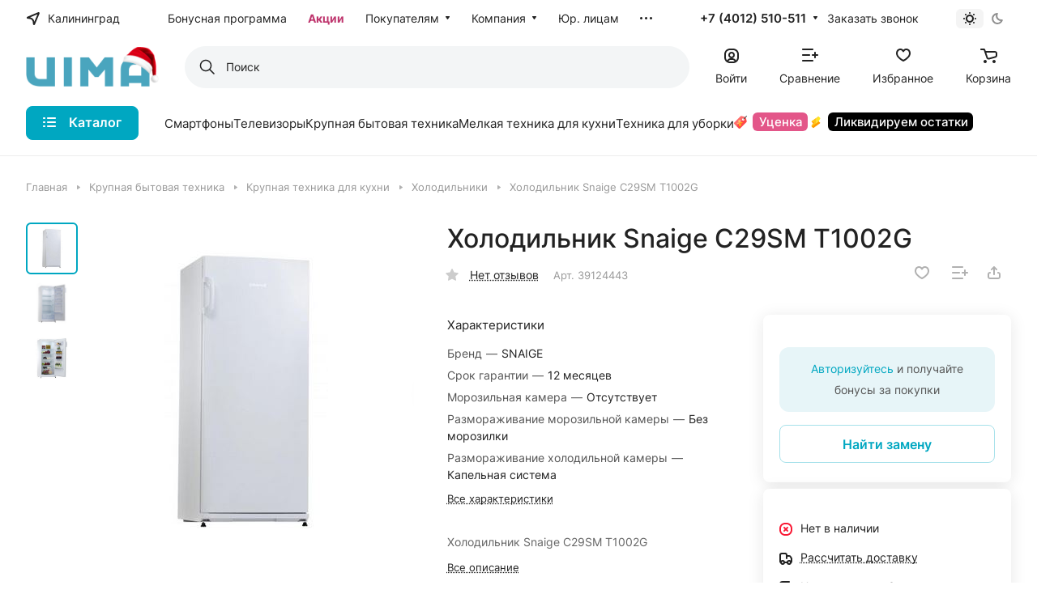

--- FILE ---
content_type: text/html; charset=UTF-8
request_url: https://uima.ru/kholodilniki/kholodilnik_snaige_c29sm_t1002g/
body_size: 141155
content:
<!DOCTYPE html>
<html xmlns="http://www.w3.org/1999/xhtml" xml:lang="ru" lang="ru" class="  ">
	<head>
		<title>Холодильник Snaige C29SM T1002G — купить в Калининграде по выгодной цене | UIMA</title>
		<meta name="viewport" content="initial-scale=1.0, width=device-width" />
		<meta name="HandheldFriendly" content="true" />
		<meta name="yes" content="yes" />
		<meta name="apple-mobile-web-app-status-bar-style" content="black" />
		<meta name="SKYPE_TOOLBAR" content="SKYPE_TOOLBAR_PARSER_COMPATIBLE" />
		<meta http-equiv="Content-Type" content="text/html; charset=UTF-8" />
<meta name="keywords" content="холодильник snaige c29sm t1002g, купить, цена, Калининград" />
<meta name="description" content="Интернет-магазин UIMA предлагает приобрести холодильник snaige c29sm t1002g в Калининграде по привлекательной цене. ✈ С доставкой по городу ⭐ Получить бонусы за покупку ✅ Ознакомиться с фотографиями, отзывами, техническими характеристики и подробным описанием на сайте или по телефону ☎ 7 (4012) 510-511" />
<link href="/bitrix/js/ui/design-tokens/dist/ui.design-tokens.min.css?173333255923463"  rel="stylesheet" />
<link href="/bitrix/js/ui/fonts/opensans/ui.font.opensans.min.css?17333325592320"  rel="stylesheet" />
<link href="/bitrix/js/main/popup/dist/main.popup.bundle.min.css?173333256126598"  rel="stylesheet" />
<link href="/bitrix/cache/css/s1/aspro-lite/page_eb956dcc5cca9ee1cb8fd3b3b74c8062/page_eb956dcc5cca9ee1cb8fd3b3b74c8062_v1.css?1765360933145865"  rel="stylesheet" />
<link href="/bitrix/cache/css/s1/aspro-lite/default_fb56c7b421a5600ce45374705ae851d2/default_fb56c7b421a5600ce45374705ae851d2_v1.css?17530936601778"  rel="stylesheet" />
<link href="/bitrix/cache/css/s1/aspro-lite/default_d755404c86e5f59e7c3d0ad976096f17/default_d755404c86e5f59e7c3d0ad976096f17_v1.css?17530936597393"  rel="stylesheet" />
<link href="/bitrix/panel/main/popup.min.css?173333255420774"  rel="stylesheet" />
<link href="/bitrix/cache/css/s1/aspro-lite/default_264458058c9d074542452676c3859321/default_264458058c9d074542452676c3859321_v1.css?17530936604658"  rel="stylesheet" />
<link href="/bitrix/cache/css/s1/aspro-lite/default_5e7f536c91b23da89ce0b9a084a64c74/default_5e7f536c91b23da89ce0b9a084a64c74_v1.css?17530936602156"  rel="stylesheet" />
<link href="/bitrix/cache/css/s1/aspro-lite/template_479032e89a62474e71ec792c6c9ff1e1/template_479032e89a62474e71ec792c6c9ff1e1_v1.css?1763644188265514"  data-template-style="true" rel="stylesheet" />
<script>if(!window.BX)window.BX={};if(!window.BX.message)window.BX.message=function(mess){if(typeof mess==='object'){for(let i in mess) {BX.message[i]=mess[i];} return true;}};</script>
<script>(window.BX||top.BX).message({"JS_CORE_LOADING":"Загрузка...","JS_CORE_NO_DATA":"- Нет данных -","JS_CORE_WINDOW_CLOSE":"Закрыть","JS_CORE_WINDOW_EXPAND":"Развернуть","JS_CORE_WINDOW_NARROW":"Свернуть в окно","JS_CORE_WINDOW_SAVE":"Сохранить","JS_CORE_WINDOW_CANCEL":"Отменить","JS_CORE_WINDOW_CONTINUE":"Продолжить","JS_CORE_H":"ч","JS_CORE_M":"м","JS_CORE_S":"с","JSADM_AI_HIDE_EXTRA":"Скрыть лишние","JSADM_AI_ALL_NOTIF":"Показать все","JSADM_AUTH_REQ":"Требуется авторизация!","JS_CORE_WINDOW_AUTH":"Войти","JS_CORE_IMAGE_FULL":"Полный размер"});</script>

<script src="/bitrix/js/main/core/core.min.js?1733332560225422"></script>

<script>BX.Runtime.registerExtension({"name":"main.core","namespace":"BX","loaded":true});</script>
<script>BX.setJSList(["\/bitrix\/js\/main\/core\/core_ajax.js","\/bitrix\/js\/main\/core\/core_promise.js","\/bitrix\/js\/main\/polyfill\/promise\/js\/promise.js","\/bitrix\/js\/main\/loadext\/loadext.js","\/bitrix\/js\/main\/loadext\/extension.js","\/bitrix\/js\/main\/polyfill\/promise\/js\/promise.js","\/bitrix\/js\/main\/polyfill\/find\/js\/find.js","\/bitrix\/js\/main\/polyfill\/includes\/js\/includes.js","\/bitrix\/js\/main\/polyfill\/matches\/js\/matches.js","\/bitrix\/js\/ui\/polyfill\/closest\/js\/closest.js","\/bitrix\/js\/main\/polyfill\/fill\/main.polyfill.fill.js","\/bitrix\/js\/main\/polyfill\/find\/js\/find.js","\/bitrix\/js\/main\/polyfill\/matches\/js\/matches.js","\/bitrix\/js\/main\/polyfill\/core\/dist\/polyfill.bundle.js","\/bitrix\/js\/main\/core\/core.js","\/bitrix\/js\/main\/polyfill\/intersectionobserver\/js\/intersectionobserver.js","\/bitrix\/js\/main\/lazyload\/dist\/lazyload.bundle.js","\/bitrix\/js\/main\/polyfill\/core\/dist\/polyfill.bundle.js","\/bitrix\/js\/main\/parambag\/dist\/parambag.bundle.js"]);
</script>
<script>BX.Runtime.registerExtension({"name":"pull.protobuf","namespace":"BX","loaded":true});</script>
<script>BX.Runtime.registerExtension({"name":"rest.client","namespace":"window","loaded":true});</script>
<script>(window.BX||top.BX).message({"pull_server_enabled":"N","pull_config_timestamp":0,"pull_guest_mode":"N","pull_guest_user_id":0});(window.BX||top.BX).message({"PULL_OLD_REVISION":"Для продолжения корректной работы с сайтом необходимо перезагрузить страницу."});</script>
<script>BX.Runtime.registerExtension({"name":"pull.client","namespace":"BX","loaded":true});</script>
<script>BX.Runtime.registerExtension({"name":"pull","namespace":"window","loaded":true});</script>
<script>BX.Runtime.registerExtension({"name":"fx","namespace":"window","loaded":true});</script>
<script>BX.Runtime.registerExtension({"name":"aspro_cookie","namespace":"window","loaded":true});</script>
<script>BX.Runtime.registerExtension({"name":"aspro_metrika.goals","namespace":"window","loaded":true});</script>
<script>BX.Runtime.registerExtension({"name":"aspro_logo","namespace":"window","loaded":true});</script>
<script>(window.BX||top.BX).message({"ADD_BASKET_PROPS_TITLE":"Выберите свойства, добавляемые в корзину","ADD_BASKET_PROPS_BUTTON_TITLE":"Выбрать"});</script>
<script>BX.Runtime.registerExtension({"name":"aspro_item_action","namespace":"window","loaded":true});</script>
<script>(window.BX||top.BX).message({"NOTICE_ADDED2CART":"В корзине","NOTICE_CLOSE":"Закрыть","NOTICE_MORE":"и ещё #COUNT# #PRODUCTS#","NOTICE_PRODUCT0":"товаров","NOTICE_PRODUCT1":"товар","NOTICE_PRODUCT2":"товара","NOTICE_ERROR":"Ошибка","NOTICE_REQUEST_ERROR":"Ошибка запроса","NOTICE_AUTHORIZED":"Вы успешно авторизовались","NOTICE_ADDED2COMPARE":"В сравнении","NOTICE_ADDED2FAVORITE":"В избранном","NOTICE_ADDED2SUBSCRIBE":"Вы подписались","NOTICE_REMOVED_FROM_COMPARE":"Удалено из сравнения","NOTICE_REMOVED_FROM_FAVORITE":"Удалено из избранного","NOTICE_REMOVED_FROM_SUBSCRIBE":"Удалено из подписки"});</script>
<script>BX.Runtime.registerExtension({"name":"aspro_notice","namespace":"window","loaded":true});</script>
<script>BX.Runtime.registerExtension({"name":"aspro_scroll_to_top","namespace":"window","loaded":true});</script>
<script>BX.Runtime.registerExtension({"name":"aspro_regions","namespace":"window","loaded":true});</script>
<script>BX.Runtime.registerExtension({"name":"aspro_dropdown_select","namespace":"window","loaded":true});</script>
<script>BX.Runtime.registerExtension({"name":"aspro_menu_aim","namespace":"window","loaded":true});</script>
<script>BX.Runtime.registerExtension({"name":"aspro_menu_many_items","namespace":"window","loaded":true});</script>
<script>BX.Runtime.registerExtension({"name":"aspro_drag_scroll","namespace":"window","loaded":true});</script>
<script>BX.Runtime.registerExtension({"name":"ui.design-tokens","namespace":"window","loaded":true});</script>
<script>BX.Runtime.registerExtension({"name":"ui.fonts.opensans","namespace":"window","loaded":true});</script>
<script>BX.Runtime.registerExtension({"name":"main.popup","namespace":"BX.Main","loaded":true});</script>
<script>BX.Runtime.registerExtension({"name":"popup","namespace":"window","loaded":true});</script>
<script>BX.Runtime.registerExtension({"name":"aspro_fancybox","namespace":"window","loaded":true});</script>
<script>BX.Runtime.registerExtension({"name":"aspro_detail","namespace":"window","loaded":true});</script>
<script>BX.Runtime.registerExtension({"name":"aspro_swiper_init","namespace":"window","loaded":true});</script>
<script>BX.Runtime.registerExtension({"name":"aspro_swiper","namespace":"window","loaded":true});</script>
<script>BX.Runtime.registerExtension({"name":"aspro_swiper_events","namespace":"window","loaded":true});</script>
<script>BX.Runtime.registerExtension({"name":"aspro_rounded_columns","namespace":"window","loaded":true});</script>
<script>BX.Runtime.registerExtension({"name":"aspro_viewed","namespace":"window","loaded":true});</script>
<script>BX.Runtime.registerExtension({"name":"aspro_gallery","namespace":"window","loaded":true});</script>
<script>BX.Runtime.registerExtension({"name":"aspro_stores_amount","namespace":"window","loaded":true});</script>
<script>BX.Runtime.registerExtension({"name":"aspro_rating","namespace":"window","loaded":true});</script>
<script>BX.Runtime.registerExtension({"name":"aspro_reviews","namespace":"window","loaded":true});</script>
<script>BX.Runtime.registerExtension({"name":"aspro_share","namespace":"window","loaded":true});</script>
<script>BX.Runtime.registerExtension({"name":"aspro_chip","namespace":"window","loaded":true});</script>
<script>BX.Runtime.registerExtension({"name":"aspro_sale_linked","namespace":"window","loaded":true});</script>
<script>BX.Runtime.registerExtension({"name":"aspro_catalog","namespace":"window","loaded":true});</script>
<script>BX.Runtime.registerExtension({"name":"aspro_select_offer_load","namespace":"window","loaded":true});</script>
<script>BX.Runtime.registerExtension({"name":"aspro_catalog_block","namespace":"window","loaded":true});</script>
<script>BX.Runtime.registerExtension({"name":"aspro_chars","namespace":"window","loaded":true});</script>
<script>BX.Runtime.registerExtension({"name":"main.pageobject","namespace":"window","loaded":true});</script>
<script>(window.BX||top.BX).message({"JS_CORE_LOADING":"Загрузка...","JS_CORE_NO_DATA":"- Нет данных -","JS_CORE_WINDOW_CLOSE":"Закрыть","JS_CORE_WINDOW_EXPAND":"Развернуть","JS_CORE_WINDOW_NARROW":"Свернуть в окно","JS_CORE_WINDOW_SAVE":"Сохранить","JS_CORE_WINDOW_CANCEL":"Отменить","JS_CORE_WINDOW_CONTINUE":"Продолжить","JS_CORE_H":"ч","JS_CORE_M":"м","JS_CORE_S":"с","JSADM_AI_HIDE_EXTRA":"Скрыть лишние","JSADM_AI_ALL_NOTIF":"Показать все","JSADM_AUTH_REQ":"Требуется авторизация!","JS_CORE_WINDOW_AUTH":"Войти","JS_CORE_IMAGE_FULL":"Полный размер"});</script>
<script>BX.Runtime.registerExtension({"name":"window","namespace":"window","loaded":true});</script>
<script>BX.Runtime.registerExtension({"name":"aspro_uniform","namespace":"window","loaded":true});</script>
<script>BX.Runtime.registerExtension({"name":"aspro_back_url","namespace":"window","loaded":true});</script>
<script>BX.Runtime.registerExtension({"name":"aspro_hover_block","namespace":"window","loaded":true});</script>
<script>BX.Runtime.registerExtension({"name":"ls","namespace":"window","loaded":true});</script>
<script>BX.Runtime.registerExtension({"name":"aspro_prices","namespace":"window","loaded":true});</script>
<script>BX.Runtime.registerExtension({"name":"aspro_stickers","namespace":"window","loaded":true});</script>
<script>(window.BX||top.BX).message({"LANGUAGE_ID":"ru","FORMAT_DATE":"DD.MM.YYYY","FORMAT_DATETIME":"DD.MM.YYYY HH:MI:SS","COOKIE_PREFIX":"BITRIX_SM","SERVER_TZ_OFFSET":"10800","UTF_MODE":"Y","SITE_ID":"s1","SITE_DIR":"\/","USER_ID":"","SERVER_TIME":1768865246,"USER_TZ_OFFSET":-3600,"USER_TZ_AUTO":"Y","bitrix_sessid":"7da9bc63777c90c2ff7e0580bfbd638a"});</script>


<script  src="/bitrix/cache/js/s1/aspro-lite/kernel_main/kernel_main_v1.js?1733414439193434"></script>
<script src="/bitrix/js/pull/protobuf/protobuf.min.js?173333255876433"></script>
<script src="/bitrix/js/pull/protobuf/model.min.js?173333255814190"></script>
<script src="/bitrix/js/rest/client/rest.client.min.js?17333325609240"></script>
<script src="/bitrix/js/pull/client/pull.client.min.js?173333255849580"></script>
<script src="/bitrix/js/main/ajax.js?173333256135509"></script>
<script src="/bitrix/js/main/popup/dist/main.popup.bundle.min.js?173333256165824"></script>
<script src="/bitrix/js/main/rating.min.js?173333256112227"></script>
<script src="/bitrix/js/main/core/core_ls.min.js?17333325607365"></script>
<script src="/bitrix/js/logictim.balls/basket.js?17333325593130"></script>
<script src="/bitrix/js/yandex.metrika/script.js?17437712676603"></script>
<script>BX.setJSList(["\/bitrix\/js\/main\/core\/core_fx.js","\/bitrix\/js\/main\/pageobject\/pageobject.js","\/bitrix\/js\/main\/core\/core_window.js","\/bitrix\/js\/main\/session.js","\/bitrix\/js\/main\/date\/main.date.js","\/bitrix\/js\/main\/core\/core_date.js","\/bitrix\/js\/main\/utils.js","\/bitrix\/js\/main\/dd.js","\/bitrix\/js\/main\/core\/core_uf.js","\/bitrix\/js\/main\/core\/core_dd.js","\/bitrix\/js\/main\/core\/core_tooltip.js","\/bitrix\/templates\/aspro-lite\/js\/jquery.history.js","\/bitrix\/templates\/aspro-lite\/components\/bitrix\/catalog.element\/main\/script.js","\/bitrix\/templates\/aspro-lite\/js\/hover-block.min.js","\/bitrix\/templates\/aspro-lite\/js\/jquery.fancybox.min.js","\/bitrix\/templates\/aspro-lite\/js\/slider.swiper.min.js","\/bitrix\/templates\/aspro-lite\/vendor\/js\/carousel\/swiper\/swiper-bundle.min.js","\/bitrix\/templates\/aspro-lite\/js\/slider.swiper.galleryEvents.min.js","\/bitrix\/templates\/aspro-lite\/js\/viewed.min.js","\/bitrix\/templates\/aspro-lite\/js\/gallery.min.js","\/bitrix\/templates\/aspro-lite\/js\/conditional\/stores_amount.min.js","\/bitrix\/templates\/aspro-lite\/components\/bitrix\/catalog.section\/catalog_table\/script.js","\/bitrix\/templates\/aspro-lite\/js\/select_offer_load.min.js","\/bitrix\/templates\/aspro-lite\/js\/jquery.uniform.min.js","\/bitrix\/templates\/aspro-lite\/components\/bitrix\/catalog.section\/catalog_block\/script.js","\/bitrix\/templates\/aspro-lite\/components\/bitrix\/sale.gift.main.products\/main\/script.js","\/bitrix\/templates\/aspro-lite\/components\/bitrix\/sale.gift.product\/main\/script.js","\/bitrix\/templates\/aspro-lite\/js\/observer.js","\/bitrix\/templates\/aspro-lite\/js\/lite.bootstrap.js","\/bitrix\/templates\/aspro-lite\/vendor\/jquery.cookie.js","\/bitrix\/templates\/aspro-lite\/vendor\/jquery.validate.min.js","\/bitrix\/templates\/aspro-lite\/vendor\/js\/ripple.js","\/bitrix\/templates\/aspro-lite\/js\/detectmobilebrowser.js","\/bitrix\/templates\/aspro-lite\/js\/matchMedia.js","\/bitrix\/templates\/aspro-lite\/js\/jquery.actual.min.js","\/bitrix\/templates\/aspro-lite\/js\/jquery-ui.min.js","\/bitrix\/templates\/aspro-lite\/js\/jquery.plugin.min.js","\/bitrix\/templates\/aspro-lite\/js\/jqModal.js","\/bitrix\/templates\/aspro-lite\/js\/jquery.countdown.min.js","\/bitrix\/templates\/aspro-lite\/js\/jquery.countdown-ru.js","\/bitrix\/templates\/aspro-lite\/js\/scrollTabs.js","\/bitrix\/templates\/aspro-lite\/js\/blocks\/controls.js","\/bitrix\/templates\/aspro-lite\/js\/blocks\/dropdown-product.js","\/bitrix\/templates\/aspro-lite\/js\/blocks\/hint.js","\/bitrix\/templates\/aspro-lite\/js\/blocks\/tabs-history.js","\/bitrix\/templates\/aspro-lite\/js\/general.js","\/bitrix\/templates\/aspro-lite\/js\/custom.js","\/bitrix\/templates\/aspro-lite\/js\/metrika.goals.min.js","\/bitrix\/templates\/aspro-lite\/js\/logo.min.js","\/bitrix\/templates\/aspro-lite\/js\/item-action.min.js","\/bitrix\/templates\/aspro-lite\/js\/notice.min.js","\/bitrix\/templates\/aspro-lite\/js\/scroll_to_top.min.js","\/bitrix\/templates\/aspro-lite\/js\/conditional\/regions.min.js","\/bitrix\/templates\/aspro-lite\/js\/aHelper.min.js","\/bitrix\/templates\/aspro-lite\/components\/bitrix\/menu\/header\/script.js","\/bitrix\/templates\/aspro-lite\/vendor\/js\/jquery.menu-aim.min.js","\/bitrix\/templates\/aspro-lite\/js\/menu_many_items.min.js","\/bitrix\/components\/aspro\/theme.selector.lite\/templates\/.default\/script.js","\/local\/components\/sotbit\/search.title\/script.js","\/bitrix\/templates\/aspro-lite\/js\/dragscroll.min.js","\/bitrix\/templates\/aspro-lite\/components\/bitrix\/menu\/left\/script.js","\/bitrix\/templates\/aspro-lite\/components\/bitrix\/menu\/bottom2\/script.js","\/bitrix\/components\/aspro\/marketing.popup.lite\/templates\/.default\/script.js","\/bitrix\/templates\/aspro-lite\/js\/jquery.inputmask.bundle.min.js","\/bitrix\/components\/aspro\/regionality.list.lite\/templates\/select\/script.js","\/bitrix\/templates\/aspro-lite\/js\/phones.js","\/bitrix\/templates\/aspro-lite\/components\/bitrix\/catalog.comments\/catalog\/script.js","\/bitrix\/templates\/aspro-lite\/components\/aspro\/catalog.viewed.lite\/main\/script.js","\/bitrix\/templates\/aspro-lite\/components\/bitrix\/subscribe.edit\/footer_compact\/script.js"]);</script>
<script>BX.setCSSList(["\/bitrix\/templates\/aspro-lite\/components\/bitrix\/catalog\/main\/style.css","\/bitrix\/templates\/aspro-lite\/css\/animation\/animate.min.css","\/bitrix\/templates\/aspro-lite\/components\/bitrix\/catalog.element\/main\/style.css","\/bitrix\/components\/aspro\/props.group.lite\/templates\/lite\/style.css","\/bitrix\/templates\/aspro-lite\/css\/jquery.fancybox.min.css","\/bitrix\/templates\/aspro-lite\/css\/fancybox-gallery.min.css","\/bitrix\/templates\/aspro-lite\/css\/detail.min.css","\/bitrix\/templates\/aspro-lite\/vendor\/css\/carousel\/swiper\/swiper-bundle.min.css","\/bitrix\/templates\/aspro-lite\/css\/slider.swiper.min.css","\/bitrix\/templates\/aspro-lite\/css\/slider.min.css","\/bitrix\/templates\/aspro-lite\/css\/rounded-columns.min.css","\/bitrix\/templates\/aspro-lite\/css\/gallery.min.css","\/bitrix\/templates\/aspro-lite\/css\/rating.min.css","\/bitrix\/templates\/aspro-lite\/css\/reviews.min.css","\/bitrix\/templates\/aspro-lite\/css\/share.min.css","\/bitrix\/templates\/aspro-lite\/css\/chip.min.css","\/bitrix\/templates\/aspro-lite\/css\/sale-linked.min.css","\/bitrix\/templates\/aspro-lite\/components\/bitrix\/catalog.section\/catalog_table\/style.css","\/bitrix\/templates\/aspro-lite\/css\/catalog.min.css","\/bitrix\/templates\/aspro-lite\/css\/chars.min.css","\/bitrix\/templates\/aspro-lite\/components\/bitrix\/catalog.section\/catalog_block\/style.css","\/bitrix\/templates\/aspro-lite\/css\/catalog-block.min.css","\/bitrix\/templates\/aspro-lite\/components\/bitrix\/news.list\/blog-list\/style.css","\/bitrix\/templates\/aspro-lite\/css\/back-url.min.css","\/bitrix\/templates\/aspro-lite\/css\/fonts\/inter\/css\/inter.min.css","\/bitrix\/templates\/aspro-lite\/css\/lite.bootstrap.css","\/bitrix\/templates\/aspro-lite\/vendor\/css\/ripple.css","\/bitrix\/templates\/aspro-lite\/css\/buttons.css","\/bitrix\/templates\/aspro-lite\/css\/svg.css","\/bitrix\/templates\/aspro-lite\/css\/header.css","\/bitrix\/templates\/aspro-lite\/css\/footer.css","\/bitrix\/templates\/aspro-lite\/css\/mobile-header.css","\/bitrix\/templates\/aspro-lite\/css\/mobile-menu.css","\/bitrix\/templates\/aspro-lite\/css\/header-fixed.css","\/bitrix\/templates\/aspro-lite\/css\/page-title-breadcrumb-pagination.css","\/bitrix\/templates\/aspro-lite\/css\/social-icons.css","\/bitrix\/templates\/aspro-lite\/css\/left-menu.css","\/bitrix\/templates\/aspro-lite\/css\/tabs.css","\/bitrix\/templates\/aspro-lite\/css\/bg-banner.css","\/bitrix\/templates\/aspro-lite\/css\/item-views.css","\/bitrix\/templates\/aspro-lite\/css\/blocks\/countdown.css","\/bitrix\/templates\/aspro-lite\/css\/blocks\/cross.css","\/bitrix\/templates\/aspro-lite\/css\/blocks\/dark-light-theme.css","\/bitrix\/templates\/aspro-lite\/css\/blocks\/flexbox.css","\/bitrix\/templates\/aspro-lite\/css\/blocks\/grid-list.css","\/bitrix\/templates\/aspro-lite\/css\/blocks\/hint.css","\/bitrix\/templates\/aspro-lite\/css\/blocks\/images.css","\/bitrix\/templates\/aspro-lite\/css\/blocks\/line-block.css","\/bitrix\/templates\/aspro-lite\/css\/blocks\/mobile-scrolled.css","\/bitrix\/templates\/aspro-lite\/css\/blocks\/popup.css","\/bitrix\/templates\/aspro-lite\/css\/blocks\/prices.css","\/bitrix\/templates\/aspro-lite\/css\/blocks\/scroller.css","\/bitrix\/templates\/aspro-lite\/css\/blocks\/social-list.css","\/bitrix\/templates\/aspro-lite\/css\/blocks\/sticker.css","\/bitrix\/templates\/aspro-lite\/css\/blocks\/sticky.css","\/bitrix\/templates\/.default\/ajax\/ajax.css","\/bitrix\/templates\/aspro-lite\/css\/item-action.min.css","\/bitrix\/templates\/aspro-lite\/css\/notice.min.css","\/bitrix\/templates\/aspro-lite\/css\/scroll_to_top.min.css","\/bitrix\/templates\/aspro-lite\/css\/regions.min.css","\/bitrix\/templates\/aspro-lite\/components\/bitrix\/menu\/header\/style.css","\/bitrix\/templates\/aspro-lite\/css\/menu_many_items.min.css","\/bitrix\/components\/aspro\/theme.selector.lite\/templates\/.default\/style.css","\/local\/components\/sotbit\/search.title\/templates\/.default\/style.css","\/bitrix\/templates\/aspro-lite\/css\/dragscroll.min.css","\/bitrix\/templates\/aspro-lite\/components\/bitrix\/breadcrumb\/main\/style.css","\/bitrix\/templates\/aspro-lite\/components\/bitrix\/menu\/bottom2\/style.css","\/bitrix\/components\/aspro\/marketing.popup.lite\/templates\/.default\/style.css","\/bitrix\/templates\/aspro-lite\/styles.css","\/bitrix\/templates\/aspro-lite\/template_styles.css","\/bitrix\/templates\/aspro-lite\/css\/form.css","\/bitrix\/templates\/aspro-lite\/css\/colored.css","\/bitrix\/templates\/aspro-lite\/css\/responsive.css","\/bitrix\/templates\/aspro-lite\/css\/custom.css","\/bitrix\/templates\/aspro-lite\/css\/dropdown-select.min.css","\/bitrix\/templates\/aspro-lite\/components\/bitrix\/catalog.comments\/catalog\/style.css","\/bitrix\/components\/bitrix\/rating.vote\/templates\/standart_text\/style.css","\/bitrix\/templates\/aspro-lite\/components\/aspro\/catalog.viewed.lite\/main\/style.css","\/bitrix\/templates\/aspro-lite\/css\/blocks\/prices.min.css","\/bitrix\/templates\/aspro-lite\/css\/blocks\/sticker.min.css","\/bitrix\/templates\/aspro-lite\/css\/bottom-icons-panel.css"]);</script>
<script>
					(function () {
						"use strict";

						var counter = function ()
						{
							var cookie = (function (name) {
								var parts = ("; " + document.cookie).split("; " + name + "=");
								if (parts.length == 2) {
									try {return JSON.parse(decodeURIComponent(parts.pop().split(";").shift()));}
									catch (e) {}
								}
							})("BITRIX_CONVERSION_CONTEXT_s1");

							if (cookie && cookie.EXPIRE >= BX.message("SERVER_TIME"))
								return;

							var request = new XMLHttpRequest();
							request.open("POST", "/bitrix/tools/conversion/ajax_counter.php", true);
							request.setRequestHeader("Content-type", "application/x-www-form-urlencoded");
							request.send(
								"SITE_ID="+encodeURIComponent("s1")+
								"&sessid="+encodeURIComponent(BX.bitrix_sessid())+
								"&HTTP_REFERER="+encodeURIComponent(document.referrer)
							);
						};

						if (window.frameRequestStart === true)
							BX.addCustomEvent("onFrameDataReceived", counter);
						else
							BX.ready(counter);
					})();
				</script>
            <script>
                window.dataLayerName = 'dataLayer';
                var dataLayerName = window.dataLayerName;
            </script>
            <!-- Yandex.Metrika counter -->
            <script>
                (function (m, e, t, r, i, k, a) {
                    m[i] = m[i] || function () {
                        (m[i].a = m[i].a || []).push(arguments)
                    };
                    m[i].l = 1 * new Date();
                    k = e.createElement(t), a = e.getElementsByTagName(t)[0], k.async = 1, k.src = r, a.parentNode.insertBefore(k, a)
                })
                (window, document, "script", "https://mc.yandex.ru/metrika/tag.js", "ym");

                ym("47784325", "init", {
                    clickmap: true,
                    trackLinks: true,
                    accurateTrackBounce: true,
                    webvisor: true,
                    ecommerce: dataLayerName,
                    params: {
                        __ym: {
                            "ymCmsPlugin": {
                                "cms": "1c-bitrix",
                                "cmsVersion": "24.0",
                                "pluginVersion": "1.0.8",
                                'ymCmsRip': 1305905268                            }
                        }
                    }
                });

                document.addEventListener("DOMContentLoaded", function() {
                                    });

            </script>
            <!-- /Yandex.Metrika counter -->
                    <script>
            window.counters = ["47784325"];
        </script>
        
<script>BX.message({'JS_REQUIRED':'Заполните это поле!','JS_FORMAT':'Неверный формат!','JS_FILE_EXT':'Недопустимое расширение файла!','JS_PASSWORD_COPY':'Пароли не совпадают!','JS_PASSWORD_LENGTH':'Минимум 6 символов!','JS_ERROR':'Неверно заполнено поле!','JS_FILE_SIZE':'Максимальный размер 5мб!','JS_FILE_BUTTON_NAME':'Выберите файл','JS_FILE_DEFAULT':'Файл не найден','JS_DATE':'Некорректная дата!','JS_DATETIME':'Некорректная дата/время!','JS_REQUIRED_LICENSES':'Согласитесь с условиями','S_CALLBACK':'Заказать звонок','S_QUESTION':'Задать вопрос','S_ASK_QUESTION':'Задать вопрос','S_FEEDBACK':'Оставить отзыв','ERROR_INCLUDE_MODULE_DIGITAL_TITLE':'Ошибка подключения модуля &laquo;Аспро: ЛайтШоп&raquo;','ERROR_INCLUDE_MODULE_DIGITAL_TEXT':'Ошибка подключения модуля &laquo;Аспро: ЛайтШоп&raquo;.<br />Пожалуйста установите модуль и повторите попытку','S_SERVICES':'Наши услуги','S_SERVICES_SHORT':'Услуги','S_TO_ALL_SERVICES':'Все услуги','S_CATALOG':'Каталог товаров','S_CATALOG_SHORT':'Каталог','S_TO_ALL_CATALOG':'Весь каталог','S_CATALOG_FAVORITES':'Наши товары','S_CATALOG_FAVORITES_SHORT':'Товары','S_NEWS':'Новости','S_TO_ALL_NEWS':'Все новости','S_COMPANY':'О компании','S_OTHER':'Прочее','S_CONTENT':'Контент','T_JS_ARTICLE':'Артикул: ','T_JS_NAME':'Наименование: ','T_JS_PRICE':'Цена: ','T_JS_QUANTITY':'Количество: ','T_JS_SUMM':'Сумма: ','FANCY_CLOSE':'Закрыть','FANCY_NEXT':'Вперед','FANCY_PREV':'Назад','CUSTOM_COLOR_CHOOSE':'Выбрать','CUSTOM_COLOR_CANCEL':'Отмена','S_MOBILE_MENU':'Меню','DIGITAL_T_MENU_BACK':'Назад','DIGITAL_T_MENU_CALLBACK':'Обратная связь','DIGITAL_T_MENU_CONTACTS_TITLE':'Будьте на связи','TITLE_BASKET':'В корзине товаров на #SUMM#','BASKET_SUMM':'#SUMM#','EMPTY_BASKET':'Корзина пуста','TITLE_BASKET_EMPTY':'Корзина пуста','BASKET':'Корзина','SEARCH_TITLE':'Поиск','SOCIAL_TITLE':'Оставайтесь на связи','LOGIN':'Войти','MY_CABINET':'Кабинет','SUBSCRIBE_TITLE':'Будьте всегда в курсе','HEADER_SCHEDULE':'Время работы','SEO_TEXT':'SEO описание','COMPANY_IMG':'Картинка компании','COMPANY_TEXT':'Описание компании','JS_RECAPTCHA_ERROR':'Пройдите проверку','JS_PROCESSING_ERROR':'Согласитесь с условиями!','CONFIG_SAVE_SUCCESS':'Настройки сохранены','CONFIG_SAVE_FAIL':'Ошибка сохранения настроек','CLEAR_FILE':'Отменить','ALL_SECTIONS_PROJECT':'Все проекты','RELOAD_PAGE':'Обновить страницу','REFRESH':'Поменять картинку','RECAPTCHA_TEXT':'Подтвердите, что вы не робот','SHOW':'Еще','HIDE':'Скрыть','FILTER_EXPAND_VALUES':'Показать все','FILTER_HIDE_VALUES':'Свернуть','COUNTDOWN_SEC':'сек','COUNTDOWN_MIN':'мин','COUNTDOWN_HOUR':'час','COUNTDOWN_DAY0':'дн','COUNTDOWN_DAY1':'дн','COUNTDOWN_DAY2':'дн','COUNTDOWN_WEAK0':'Недель','COUNTDOWN_WEAK1':'Неделя','COUNTDOWN_WEAK2':'Недели','COUNTDOWN_MONTH0':'Месяцев','COUNTDOWN_MONTH1':'Месяц','COUNTDOWN_MONTH2':'Месяца','COUNTDOWN_YEAR0':'Лет','COUNTDOWN_YEAR1':'Год','COUNTDOWN_YEAR2':'Года','COUNTDOWN_COMPACT_SEC':'с','COUNTDOWN_COMPACT_MIN':'м','COUNTDOWN_COMPACT_HOUR':'ч','COUNTDOWN_COMPACT_DAY':'д','COUNTDOWN_COMPACT_WEAK':'н','COUNTDOWN_COMPACT_MONTH':'м','COUNTDOWN_COMPACT_YEAR0':'л','COUNTDOWN_COMPACT_YEAR1':'г','BASKET_PRINT_BUTTON':'Распечатать','BASKET_CLEAR_ALL_BUTTON':'Очистить','BASKET_QUICK_ORDER_BUTTON':'Быстрый заказ','BASKET_CONTINUE_BUTTON':'Продолжить покупки','BASKET_ORDER_BUTTON':'Оформить заказ','SHARE_BUTTON':'Поделиться','BASKET_CHANGE_TITLE':'Ваш заказ','BASKET_CHANGE_LINK':'Изменить','MORE_INFO_SKU':'Купить','ITEM_ECONOMY':'Экономия','ITEM_ARTICLE':'Артикул: ','JS_FORMAT_ORDER':'имеет неверный формат','JS_BASKET_COUNT_TITLE':'В корзине товаров на SUMM','POPUP_VIDEO':'Видео','POPUP_GIFT_TEXT':'Нашли что-то особенное? Намекните другу о подарке!','ORDER_FIO_LABEL':'Ф.И.О.','ORDER_PHONE_LABEL':'Телефон','ORDER_REGISTER_BUTTON':'Регистрация','PRICES_TYPE':'Варианты цен','FILTER_HELPER_VALUES':' знач.','SHOW_MORE_SCU_MAIN':'Еще #COUNT#','SHOW_MORE_SCU_1':'предложение','SHOW_MORE_SCU_2':'предложения','SHOW_MORE_SCU_3':'предложений','PARENT_ITEM_NOT_FOUND':'Не найден основной товар для услуги в корзине. Обновите страницу и попробуйте снова.','S_FAVORITE':'Избранное','S_COMPARE':'Сравнение'})</script>
<style>html {--border-radius:8px;--theme-base-color:#00a7c1;--theme-base-opacity-color:#00a7c11a;--theme-more-color:#bf366e;--theme-outer-border-radius:8px;--theme-text-transform:none;--theme-letter-spacing:normal;--theme-button-font-size:0%;--theme-button-padding-2px:0%;--theme-button-padding-1px:0%;--theme-more-color-hue:335;--theme-more-color-saturation:56%;--theme-more-color-lightness:48%;--theme-base-color-hue:188;--theme-base-color-saturation:100%;--theme-base-color-lightness:38%;--theme-lightness-hover-diff:6%;}</style>
<style>html {font-size:16px;--theme-font-family:Inter;--theme-font-title-family:var(--theme-font-family);--theme-font-title-weight:500;}</style>
<style>html {--theme-page-width: 1500px;--theme-page-width-padding: 32px}</style>

			<script data-skip-moving="true" src="/bitrix/js/main/jquery/jquery-3.6.0.min.js"></script>
			<script data-skip-moving="true" src="/bitrix/templates/aspro-lite/js/speed.min.js?=1753093659"></script>
		
<link href="/bitrix/templates/aspro-lite/css/print.css?175309366016634" data-template-style="true" rel="stylesheet" media="print">
<script>window.lazySizesConfig = window.lazySizesConfig || {};lazySizesConfig.loadMode = 1;lazySizesConfig.expand = 200;lazySizesConfig.expFactor = 1;lazySizesConfig.hFac = 0.1;window.lazySizesConfig.loadHidden = false;</script>
<script src="/bitrix/templates/aspro-lite/vendor/lazysizes.min.js" data-skip-moving="true" defer=""></script>
<script src="/bitrix/templates/aspro-lite/vendor/ls.unveilhooks.min.js" data-skip-moving="true" defer=""></script>
<link rel="shortcut icon" href="/favicon.png" type="image/png" />
<link rel="apple-touch-icon" sizes="180x180" href="/upload/aspro.lite/c55/st8njpgxpw6qbxlhyjlkjdzpwobgyley.png" />
<meta property="og:description" content="Холодильник Snaige C29SM T1002G" />
<meta property="og:image" content="https://uima.ru/upload/iblock/62c/drli71n5h71njxdbz5ot1hoby5rzk73u.jpg" />
<link rel="image_src" href="https://uima.ru/upload/iblock/62c/drli71n5h71njxdbz5ot1hoby5rzk73u.jpg"  />
<meta property="og:title" content="Холодильник Snaige C29SM T1002G — купить в Калининграде по выгодной цене | UIMA" />
<meta property="og:type" content="website" />
<meta property="og:url" content="https://uima.ru/kholodilniki/kholodilnik_snaige_c29sm_t1002g/" />
<script>window[window.dataLayerName] = window[window.dataLayerName] || [];</script>

<script>
	(function(w,d,u){
		var s=d.createElement('script');s.async=true;s.src=u+'?'+(Date.now()/60000|0);
		var h=d.getElementsByTagName('script')[0];h.parentNode.insertBefore(s,h);
	})(window,document,'https://cdn-ru.bitrix24.ru/b21868054/crm/site_button/loader_1_oiwc7b.js');
</script>

<!--'start_frame_cache_TVwM3R'--><!-- Bitrix24.LiveChat external config -->
<script>
	window.addEventListener('onBitrixLiveChat', function(event)
	{
		var config = {'user':{'hash':'f181951022e93d512c0aa9f743977458','name':'','lastName':'','email':''},'firstMessage':'[b]Страна пользователя[/b]: [A1] NA[br][br][b]Сайт[/b]: #VAR_HOST#[br][b]Страница сайта[/b]: #VAR_PAGE#'};
		var widget = event.detail.widget;

		widget.setUserRegisterData(
			config.user
		);
		widget.setCustomData(
			config.firstMessage.replace('#VAR_HOST#', location.hostname).replace('#VAR_PAGE#', '[url='+location.href+']'+(document.title || location.href)+'[/url]')
		);

	
	});
</script>
<!-- /Bitrix24.LiveChat external config -->
<!--'end_frame_cache_TVwM3R'-->



<script  src="/bitrix/cache/js/s1/aspro-lite/template_37323a57fc10bf2c917435c060bba192/template_37323a57fc10bf2c917435c060bba192_v1.js?1764932421492275"></script>
<script  src="/bitrix/cache/js/s1/aspro-lite/page_575e1d36d818ad9647295a608bf57988/page_575e1d36d818ad9647295a608bf57988_v1.js?1764931491296786"></script>
<script  src="/bitrix/cache/js/s1/aspro-lite/default_c0d6f07f6d9b33cf7f0056c58cfc056f/default_c0d6f07f6d9b33cf7f0056c58cfc056f_v1.js?17441013192447"></script>
<script  src="/bitrix/cache/js/s1/aspro-lite/default_2fc159d63e60794565d418bef879e0b9/default_2fc159d63e60794565d418bef879e0b9_v1.js?17530936591114"></script>
<script  src="/bitrix/cache/js/s1/aspro-lite/default_5336c9a2462d32e321edefed7bb983ee/default_5336c9a2462d32e321edefed7bb983ee_v1.js?17530936598624"></script>
<script  src="/bitrix/cache/js/s1/aspro-lite/default_8815655e674743501191b0b669d07724/default_8815655e674743501191b0b669d07724_v1.js?17333345833779"></script>
<script  src="/bitrix/cache/js/s1/aspro-lite/default_e9b49f208f4da504070d358a76986878/default_e9b49f208f4da504070d358a76986878_v1.js?1753093660762"></script>
<script>var _ba = _ba || []; _ba.push(["aid", "75785076b5f78ec605b6f3a2b30c0960"]); _ba.push(["host", "uima.ru"]); _ba.push(["ad[ct][item]", "[base64]"]);_ba.push(["ad[ct][user_id]", function(){return BX.message("USER_ID") ? BX.message("USER_ID") : 0;}]);_ba.push(["ad[ct][recommendation]", function() {var rcmId = "";var cookieValue = BX.getCookie("BITRIX_SM_RCM_PRODUCT_LOG");var productId = 26146;var cItems = [];var cItem;if (cookieValue){cItems = cookieValue.split(".");}var i = cItems.length;while (i--){cItem = cItems[i].split("-");if (cItem[0] == productId){rcmId = cItem[1];break;}}return rcmId;}]);_ba.push(["ad[ct][v]", "2"]);(function() {var ba = document.createElement("script"); ba.type = "text/javascript"; ba.async = true;ba.src = (document.location.protocol == "https:" ? "https://" : "http://") + "bitrix.info/ba.js";var s = document.getElementsByTagName("script")[0];s.parentNode.insertBefore(ba, s);})();</script>


				<style>html {--header-height:193px;}</style>        	</head>
	<body class="block-wo-title  site_s1   side_left region_confirm_normal header_fill_ fixed_y mfixed_y mfixed_view_always title_position_left mmenu_leftside mheader-v1 footer-v2 fill_bg_ header-v4 title-v1 bottom-icons-panel_y with_order with_cabinet with_phones theme-light" id="main" data-site="/">
		<div class="bx_areas"></div>

		
		<div id="panel"></div>


														<script data-skip-moving="true">
			var solutionName = 'arLiteOptions';
			var arAsproOptions = window[solutionName] = ({});
			var arAsproCounters = {};
			var arBasketItems = {};
		</script>
		<script src="/bitrix/templates/aspro-lite/js/setTheme.php?site_id=s1&site_dir=/" data-skip-moving="true"></script>
		<script>
		
		if(arAsproOptions.SITE_ADDRESS){
			arAsproOptions.SITE_ADDRESS = arAsproOptions.SITE_ADDRESS.replace(/'/g, "");
		}
		
		window.basketJSParams = window.basketJSParams || [];
		window.dataLayer = window.dataLayer || [];		BX.message({'MIN_ORDER_PRICE_TEXT':'<b>Минимальная сумма заказа #PRICE#<\/b><br/>Пожалуйста, добавьте еще товаров в корзину','LICENSES_TEXT':'При отправке данной формы Вы соглашаетесь с условиями <a href=\"/include/licenses_detail.php\" target=\"_blank\">обработки персональных данных<\/a> и принимаете условия <a href=\"/include/offer_detail.php\" target=\"_blank\">публичной оферты<\/a>','OFFER_TEXT':'Продолжая, вы соглашаетесь с <a href=\"/include/offer_detail.php\" target=\"_blank\">публичной офертой<\/a>','LICENSES_OFFER_TEXT':'Продолжая, вы соглашаетесь с <a href=\"/include/licenses_detail.php\" target=\"_blank\">политикой конфиденциальности<\/a> и с <a href=\"/include/offer_detail.php\" target=\"_blank\">публичной офертой<\/a>'});
		arAsproOptions.PAGES.FRONT_PAGE = window[solutionName].PAGES.FRONT_PAGE = "";
		arAsproOptions.PAGES.BASKET_PAGE = window[solutionName].PAGES.BASKET_PAGE = "";
		arAsproOptions.PAGES.ORDER_PAGE = window[solutionName].PAGES.ORDER_PAGE = "";
		arAsproOptions.PAGES.PERSONAL_PAGE = window[solutionName].PAGES.PERSONAL_PAGE = "";
		arAsproOptions.PAGES.CATALOG_PAGE = window[solutionName].PAGES.CATALOG_PAGE = "";
		</script>
		<!--'start_frame_cache_options-block'-->			<script>
			var arAsproCounters = {'BASKET':{'ITEMS':[],'COUNT':'0','TITLE':'Корзина пуста'},'DELAY':{'ITEMS':[],'COUNT':'0'},'NOT_AVAILABLE':{'ITEMS':[],'COUNT':'0'},'COMPARE':{'ITEMS':[],'COUNT':'0','TITLE':'Список сравниваемых элементов'},'FAVORITE':{'ITEMS':[],'COUNT':'0','TITLE':'Избранные товары'},'SUBSCRIBE':{'ITEMS':[],'COUNT':'0','TITLE':'Подписка на товары'}};
			</script>
			<!--'end_frame_cache_options-block'-->
		<div class="body  hover_">
			<div class="body_media"></div>
                                            <div class="headers-container">
                    <div class="title-v1" data-ajax-block="HEADER" data-ajax-callback="headerInit">
                                                
<header class="header_4 header header--with_regions header--narrow ">
	<div class="header__inner  header__inner--no-pt">

		
		<div class="header__top-part " data-ajax-load-block="HEADER_TOP_PART">
							<div class="maxwidth-theme">
							
			<div class="header__top-inner">

														<div class="header__top-item icon-block--with_icon">
						<!--'start_frame_cache_header-regionality-block1'-->			<div class="regions region_wrapper dropdown-select dropdown-select--with-dropdown" title="Область, республика, край">
		<div class="js_city_change dropdown-select__title regions__chooser fill-theme-parent light-opacity-hover color-theme-hover js_city_change animate-load1" data-name="city_chooser" data-param-url="%2Fkholodilniki%2Fkholodilnik_snaige_c29sm_t1002g%2F" data-param-form_id="city_chooser">
			<i class="svg inline region dropdown-select__icon-left fill-theme-target banner-light-icon-fill fill-dark-light-block" aria-hidden="true"><svg width="17" height="16"><use xlink:href="/bitrix/templates/aspro-lite/images/svg/header_icons.svg#region-17-16"></use></svg></i>							<span class="regions__name icon-block__name color-theme-hover font_14 banner-light-text menu-light-text">Калининград</span>
					</div>
		<div class="dropdown-select__list dropdown-menu-wrapper dropdown-menu-wrapper--woffset">
			<div class="wrap dropdown-menu-inner rounded-x">
									<div class="more_item dropdown-select__list-item current font_14">
						<span class="color-theme-hover color_222 dropdown-menu-item dark_link dropdown-menu-item--current" data-region_id="1" data-href="/kholodilniki/kholodilnik_snaige_c29sm_t1002g/">Калининград</span>
					</div>
							</div>
		</div>
			</div>
		<!--'end_frame_cache_header-regionality-block1'-->					</div>
				
								<div class="header__top-item header-menu dotted-flex-1 hide-dotted">
					<nav class="mega-menu sliced">
							<div class="catalog_icons_">
		<div class="header-menu__wrapper">
											<div class="header-menu__item unvisible header-menu__item--first  ">
					<a class="header-menu__link header-menu__link--top-level light-opacity-hover fill-theme-hover banner-light-text dark_link  " href="/bonus/">
												<span class="header-menu__title font_14">
							Бонусная программа						</span>
											</a>
																			</div>
															<div class="header-menu__item unvisible   ">
					<a class="header-menu__link header-menu__link--top-level light-opacity-hover fill-theme-hover banner-light-text dark_link  " href="/sales/">
												<span class="header-menu__title font_14">
							<b style="color:#bf366e">Акции</b>						</span>
											</a>
																			</div>
															<div class="header-menu__item unvisible   header-menu__item--dropdown">
					<a class="header-menu__link header-menu__link--top-level light-opacity-hover fill-theme-hover banner-light-text dark_link  " href="/help/">
												<span class="header-menu__title font_14">
							Покупателям						</span>
													<i class="svg inline  header-menu__wide-submenu-right-arrow fill-dark-light-block banner-light-icon-fill" aria-hidden="true"><svg width="7" height="5"><use xlink:href="/bitrix/templates/aspro-lite/images/svg/arrows.svg#down-7-5"></use></svg></i>											</a>
																<div class="header-menu__dropdown-menu dropdown-menu-wrapper dropdown-menu-wrapper--visible dropdown-menu-wrapper--woffset">
							<div class="dropdown-menu-inner rounded-x ">

								
								
								
								<ul class="header-menu__dropdown-menu-inner ">
																																								<li class="header-menu__dropdown-item  count_ ">
												<a class="font_15 dropdown-menu-item dark_link fill-dark-light-block " href="/help/uima-service/">
													Уйма-сервис																									</a>
																							</li>
																																																		<li class="header-menu__dropdown-item  count_ ">
												<a class="font_15 dropdown-menu-item dark_link fill-dark-light-block " href="/help/payment/">
													Оплата																									</a>
																							</li>
																																																		<li class="header-menu__dropdown-item  count_ ">
												<a class="font_15 dropdown-menu-item dark_link fill-dark-light-block " href="/help/delivery/">
													Доставка																									</a>
																							</li>
																																																		<li class="header-menu__dropdown-item  count_ ">
												<a class="font_15 dropdown-menu-item dark_link fill-dark-light-block " href="/help/warranty/">
													Обмен, возврат, гарантия																									</a>
																							</li>
																																																		<li class="header-menu__dropdown-item  count_ ">
												<a class="font_15 dropdown-menu-item dark_link fill-dark-light-block " href="/help/faq/">
													Вопрос-ответ																									</a>
																							</li>
																																																		<li class="header-menu__dropdown-item  count_ ">
												<a class="font_15 dropdown-menu-item dark_link fill-dark-light-block " href="/help/pokupka-v-kredit/">
													Кредит и рассрочка																									</a>
																							</li>
																											</ul>

																							</div>
						</div>
														</div>
															<div class="header-menu__item unvisible   header-menu__item--dropdown">
					<a class="header-menu__link header-menu__link--top-level light-opacity-hover fill-theme-hover banner-light-text dark_link  " href="/company/">
												<span class="header-menu__title font_14">
							Компания						</span>
													<i class="svg inline  header-menu__wide-submenu-right-arrow fill-dark-light-block banner-light-icon-fill" aria-hidden="true"><svg width="7" height="5"><use xlink:href="/bitrix/templates/aspro-lite/images/svg/arrows.svg#down-7-5"></use></svg></i>											</a>
																<div class="header-menu__dropdown-menu dropdown-menu-wrapper dropdown-menu-wrapper--visible dropdown-menu-wrapper--woffset">
							<div class="dropdown-menu-inner rounded-x ">

								
								
								
								<ul class="header-menu__dropdown-menu-inner ">
																																								<li class="header-menu__dropdown-item  count_ ">
												<a class="font_15 dropdown-menu-item dark_link fill-dark-light-block " href="/company/index.php">
													О компании																									</a>
																							</li>
																																																		<li class="header-menu__dropdown-item  count_ ">
												<a class="font_15 dropdown-menu-item dark_link fill-dark-light-block " href="/company/requisites/">
													Реквизиты																									</a>
																							</li>
																																																		<li class="header-menu__dropdown-item  count_ ">
												<a class="font_15 dropdown-menu-item dark_link fill-dark-light-block " href="/company/reviews/">
													Отзывы																									</a>
																							</li>
																																																		<li class="header-menu__dropdown-item  count_ ">
												<a class="font_15 dropdown-menu-item dark_link fill-dark-light-block " href="/contacts/stores/">
													Магазины																									</a>
																							</li>
																																																		<li class="header-menu__dropdown-item  count_ ">
												<a class="font_15 dropdown-menu-item dark_link fill-dark-light-block " href="/company/vakansii/">
													Вакансии																									</a>
																							</li>
																											</ul>

																							</div>
						</div>
														</div>
															<div class="header-menu__item unvisible   ">
					<a class="header-menu__link header-menu__link--top-level light-opacity-hover fill-theme-hover banner-light-text dark_link  " href="/b2b/">
												<span class="header-menu__title font_14">
							Юр. лицам						</span>
											</a>
																			</div>
															<div class="header-menu__item unvisible  header-menu__item--last ">
					<a class="header-menu__link header-menu__link--top-level light-opacity-hover fill-theme-hover banner-light-text dark_link  " href="/contacts/">
												<span class="header-menu__title font_14">
							Контакты						</span>
											</a>
																			</div>
							
						<div class="header-menu__item header-menu__item--more-items unvisible">
				<div class="header-menu__link banner-light-icon-fill fill-dark-light-block light-opacity-hover">
					<i class="svg inline " aria-hidden="true"><svg width="15" height="3"><use xlink:href="/bitrix/templates/aspro-lite/images/svg/header_icons.svg#dots-15-3"></use></svg></i>				</div>
				<div class="header-menu__dropdown-menu dropdown-menu-wrapper dropdown-menu-wrapper--visible dropdown-menu-wrapper--woffset">
					<ul class="header-menu__more-items-list dropdown-menu-inner rounded-x"></ul>
				</div>
				
				
			</div>
					</div>
	</div>
	<script data-skip-moving="true">
		if(typeof topMenuAction !== 'function'){
			function topMenuAction() {
				//CheckTopMenuPadding();
				//CheckTopMenuOncePadding();
				if(typeof CheckTopMenuDotted !== 'function'){
					let timerID = setInterval(function(){
						if(typeof CheckTopMenuDotted === 'function'){
							CheckTopMenuDotted();
							clearInterval(timerID);
						}
					}, 100);
				} else {
					CheckTopMenuDotted();
				}
			}
		}
		
	</script>
					</nav>
				</div>

												
			<div class="header__top-item no-shrinked " data-ajax-load-block="HEADER_TOGGLE_PHONE">
				
												<div class="">
								<div class="phones">
																		<div class="phones__phones-wrapper">
																												<!--'start_frame_cache_header-allphones-block1'-->		
								<div class="phones__inner phones__inner--with_dropdown phones__inner--big fill-theme-parent">
				<a class="phones__phone-link phones__phone-first dark_link banner-light-text menu-light-text icon-block__name" href="tel:+74012510511">+7 (4012) 510-511</a>
									<div class="phones__dropdown ">
						<div class="dropdown dropdown--relative">
																							<div class="phones__phone-more dropdown__item color-theme-hover dropdown__item--first ">
									<a class="phones__phone-link dark_link " rel="nofollow" href="tel:+74012510511">+7 (4012) 510-511<span class="phones__phone-descript phones__dropdown-title">Магазин в ТЦ “Мега Маркет”</span></a>
								</div>
																							<div class="phones__phone-more dropdown__item color-theme-hover  ">
									<a class="phones__phone-link dark_link " rel="nofollow" href="tel:+74012520082">+7 (4012) 520-082<span class="phones__phone-descript phones__dropdown-title">Магазин в ТЦ "Кловер"</span></a>
								</div>
																							<div class="phones__phone-more dropdown__item color-theme-hover  dropdown__item--last">
									<a class="phones__phone-link dark_link " rel="nofollow" href="tel:+74012524548">+7 (4012) 524-548<span class="phones__phone-descript phones__dropdown-title">Интернет-магазин служба качества</span></a>
								</div>
														<div class="phones__dropdown-item callback-item">
								<div class="animate-load btn btn-default btn-wide btn-sm" data-event="jqm" data-param-id="5" data-name="callback">
									Заказать звонок								</div>
							</div>
						</div>
						<div class="dropdown dropdown--relative">
																					<div class="phones__dropdown-item">
													<div class="email__title phones__dropdown-title">
						E-mail					</div>
								<div class="phones__dropdown-value">
										<div>
											<div>
							<a class="dark_link" href="mailto:info.mega@uima.ru">info.mega@uima.ru</a>
						</div>
										</div>
				</div>

									</div>
																									<div class="phones__dropdown-item">
				
									<div class="address__title phones__dropdown-title">
						Адрес					</div>
				
				<div class="phones__dropdown-value">
										<div class="address__text font_short  address__text--large ">
						ул. Уральская 18 3 этаж					</div>
				</div>

									</div>
																														<div class="phones__dropdown-item">
			
							<div class="schedule__title phones__dropdown-title">
					Режим работы				</div>
			
			<div class="phones__dropdown-value">
								<div class="schedule__text  ">
											Пн.- Вс. с 10:00 до 20:00									</div>
			</div>

							</div>
														

	<!-- noindex -->
			<div class="phones__dropdown-item social-item">
	
	<div class="social">
		<ul class="social__items social__items--md social__items--type-color social__items--grid">
																																	<li class="social__item grid-list__item hover_blink vkontakte ">
							<a class="social__link shine" href="https://vk.com/uima_ru" target="_blank" rel="nofollow" title="ВКонтакте"></a>
						</li>
																																																																	<li class="social__item grid-list__item hover_blink telegram ">
							<a class="social__link shine" href="https://t.me/uima_mega" target="_blank" rel="nofollow" title="Telegram"></a>
						</li>
																																																																																																</ul>

			</div>

			</div>
		<!-- /noindex -->
						</div>
					</div>
					<span class="more-arrow banner-light-icon-fill menu-light-icon-fill fill-dark-light-block">
						<i class="svg inline " aria-hidden="true"><svg width="7" height="5"><use xlink:href="/bitrix/templates/aspro-lite/images/svg/arrows.svg#down-7-5"></use></svg></i>											</span>
							</div>
										<!--'end_frame_cache_header-allphones-block1'-->													</div>

																			<div>
											<div class="phones__callback light-opacity-hover animate-load dark_link banner-light-text menu-light-text hide-1200" data-event="jqm" data-param-id="5" data-name="callback">
												Заказать звонок											</div>
										</div>
																	</div>
							</div>
						
				
			</div>


			
												
												
			<div class="header__top-item " data-ajax-load-block="HEADER_TOGGLE_THEME_SELECTOR">
				
												<div class="header-theme-selector">
								<div id="theme-selector--g0" class="theme-selector" title="Включить темное оформление">
	<div class="theme-selector__inner">
		<div class="theme-selector__items">
			<div class="theme-selector__item theme-selector__item--light current">
				<div class="theme-selector__item-icon"><i class="svg inline light-16-16" aria-hidden="true"><svg width="16" height="16"><use xlink:href="/bitrix/components/aspro/theme.selector.lite/templates/.default/images/svg/icons.svg#light-16-16"></use></svg></i></div>
			</div>
			<div class="theme-selector__item theme-selector__item--dark">
				<div class="theme-selector__item-icon"><i class="svg inline dark-14-14" aria-hidden="true"><svg width="14" height="14"><use xlink:href="/bitrix/components/aspro/theme.selector.lite/templates/.default/images/svg/icons.svg#dark-14-14"></use></svg></i></div>
			</div>
		</div>
	</div>
	<script>
	BX.message({
		TS_T_light: 'Включить темное оформление',
		TS_T_dark: 'Включить светлое оформление',
	});

	new JThemeSelector(
		'g0', 
		{'CACHE_TYPE':'A'}, {'RAND':'g0','SIGNED_PARAMS':'YToyOntzOjEwOiJDQUNIRV9UWVBFIjtzOjE6IkEiO3M6MTE6In5DQUNIRV9UWVBFIjtzOjE6IkEiO30=.5a0f8c40e4ceb090215c3f803cf7075c3cb2b619a3f3b33e3aa55d7deac551f7','LANGUAGE_ID':'ru','SITE_ID':'s1','COLOR':'light','TEMPLATE':'.default'}	);
	</script>
</div>							</div>
						
				
			</div>


							

			</div>
							</div>
					</div>

		
		
		<div class="header__main-part   header__main-part--long part-with-search"  data-ajax-load-block="HEADER_MAIN_PART">

							<div class="maxwidth-theme">
			
			<div class="header__main-inner relative part-with-search__inner">

				<div class="header__main-item">
					<div class="line-block line-block--40">
												<div class="logo  line-block__item no-shrinked">
							<a class="menu-light-icon-fill banner-light-icon-fill" href="/"><img src="/upload/CLite/c54/ff30r8u7pahwv8zl5farlvfn2j5qngzc.png" alt="UIMA" title="UIMA" data-src="" /></a>						</div>
					</div>
				</div>

												
			<div class="header__main-item hide-1300 hidden" data-ajax-load-block="HEADER_TOGGLE_SLOGAN">
				
			</div>


			
								
			<div class="header__main-item flex-1 header__search " data-ajax-load-block="HEADER_TOGGLE_SEARCH">
				
																				<div class="">
									
<div id="title-search" class="smartsearch-title__wrap">
    <form action="/catalog/">
        <div class="search-input-close btn-close fill-dark-light-block" type="button">
            <i class="svg inline clear  inline " aria-hidden="true"><svg width="16" height="16"><use xlink:href="/bitrix/templates/aspro-lite/images/svg/header_icons.svg?1729080747#close-16-16"></use></svg></i>
        </div>
        <div class="smartsearch-title__input-conteiner">
            <input id="title-search-input" type="text" name="q" value=""
                   placeholder="Поиск" autocomplete="off" class="smartsearch-title__input"/>
            <i id="smartsearch-title-clear" class="search-title__icon" title="Очистить поиск">
                <svg width="24" height="24" viewBox="0 0 24 24" fill="none" xmlns="http://www.w3.org/2000/svg">
                    <path d="M4.39705 4.55379L4.46967 4.46967C4.73594 4.2034 5.1526 4.1792 5.44621 4.39705L5.53033 4.46967L12 10.939L18.4697 4.46967C18.7626 4.17678 19.2374 4.17678 19.5303 4.46967C19.8232 4.76256 19.8232 5.23744 19.5303 5.53033L13.061 12L19.5303 18.4697C19.7966 18.7359 19.8208 19.1526 19.6029 19.4462L19.5303 19.5303C19.2641 19.7966 18.8474 19.8208 18.5538 19.6029L18.4697 19.5303L12 13.061L5.53033 19.5303C5.23744 19.8232 4.76256 19.8232 4.46967 19.5303C4.17678 19.2374 4.17678 18.7626 4.46967 18.4697L10.939 12L4.46967 5.53033C4.2034 5.26406 4.1792 4.8474 4.39705 4.55379L4.46967 4.46967L4.39705 4.55379Z" fill="currentColor"/>
                </svg>
            </i>
                    </div>
    </form>
</div>

<style>
    .smartsearch-title__wrap,
    .smartsearch-title__result {
        --main-color: #00a7c1;
        --color-gray-200: #F3F5F6;
        --color-gray-500: var(--fill_dark_light);
    }
</style>

<script>
    BX.ready(function () {
        new JCTitleSearch({
            'AJAX_PAGE': '/kholodilniki/kholodilnik_snaige_c29sm_t1002g/',
            'CONTAINER_ID': 'title-search',
            'INPUT_ID': 'title-search-input',
            'CLEAR_ID': 'smartsearch-title-clear',
            'SPEECH_ID': '',
            'MIN_QUERY_LEN': 2
        });
    });
</script>
								</div>
													
				
			</div>


							
				<div class="header__main-item ">
					<div class="line-block line-block--40">
												
			<div class="line-block__item " data-ajax-load-block="HEADER_TOGGLE_CABINET">
				
												<div class="header-cabinet">
																<!--'start_frame_cache_cabinet-link1'-->		<!-- noindex -->
								<a class="header-cabinet__link fill-theme-hover fill-dark-light-block light-opacity-hover dark_link animate-load fill-dark-light-block color-theme-hover banner-light-icon-fill banner-light-text flexbox flexbox--direction-column flexbox--align-center" data-event="jqm" title="Войти" data-param-backurl="%2Fkholodilniki%2Fkholodilnik_snaige_c29sm_t1002g%2F" data-param-type="auth" data-name="auth" href="/personal/">
									<i class="svg inline header__icon banner-light-icon-fill menu-light-icon-fill" aria-hidden="true"><svg width="18" height="18"><use xlink:href="/bitrix/templates/aspro-lite/images/svg/header_icons.svg#log-out-18-18"></use></svg></i>													<span class="header-cabinet__name header__icon-name menu-light-text banner-light-text ">Войти</span>
							</a>
				<!-- /noindex -->
		<!--'end_frame_cache_cabinet-link1'-->							</div>
						
				
			</div>


			
												
			<div class="line-block__item " data-ajax-load-block="HEADER_TOGGLE_COMPARE">
				
												<div class="header-compare js-compare-block-wrapper">
								<!--'start_frame_cache_compare-link1'-->		<!--noindex-->
		<a class=" compare-link dark_link light-opacity-hover fill-theme-hover fill-dark-light-block color-theme-hover banner-light-icon-fill flexbox flexbox--direction-column flexbox--align-center" href="/catalog/compare.php" title="Список сравниваемых элементов">
		<span class="compare-block icon-block-with-counter menu-light-icon-fill fill-use-888 fill-theme-use-svg-hover">
			<span class="js-compare-block ">					
				<span class="icon-count icon-count--compare bg-more-theme count">0</span>
			</span>
			<i class="svg inline compare header__icon" aria-hidden="true"><svg width="20" height="16"><use xlink:href="/bitrix/templates/aspro-lite/images/svg/catalog/item_icons.svg#compare-20-16"></use></svg></i>				
		</span>
					<span class="header__icon-name title menu-light-text banner-light-text">Сравнение</span>
			</a>
<!--/noindex-->		<div class="compare-dropdown product-dropdown-hover-block"></div>
		<!--'end_frame_cache_compare-link1'-->							</div>
							
				
			</div>


			
												
			<div class="line-block__item " data-ajax-load-block="HEADER_TOGGLE_FAVORITE">
				
												<div class="header-favorite js-favorite-block-wrapper">
								<!--'start_frame_cache_favorite-link1'-->		<a rel="nofollow" title="Избранные товары" href="/personal/favorite/" class="header-icon dark_link light-opacity-hover color-theme-hover fill-theme-hover fill-dark-light-block color-theme-hover banner-light-icon-fill banner-light-text flexbox flexbox--direction-column flexbox--align-center no-shrinked">
			<span class="favorite-block icon-block-with-counter menu-light-icon-fill  fill-use-888 fill-theme-use-svg-hover">
				<span class="js-favorite-block ">
					<span class="icon-count icon-count--favorite bg-more-theme count empted">0</span>
				</span>
				<i class="svg inline header__icon banner-light-icon-fill" aria-hidden="true"><svg width="18" height="16"><use xlink:href="/bitrix/templates/aspro-lite/images/svg/catalog/item_icons.svg#favorite-18-16"></use></svg></i>			</span>
							<span class="header__icon-name">Избранное</span>
					</a>
		<div class="favorite-dropdown product-dropdown-hover-block"></div>
		<!--'end_frame_cache_favorite-link1'-->							</div>
							
				
			</div>


			
												
			<div class="line-block__item " data-ajax-load-block="HEADER_TOGGLE_BASKET">
				
												<div class="header-cart">
								<!--'start_frame_cache_basket-link1'-->			<div class="basket top">
				<!-- noindex -->
				<a rel="nofollow" title="Корзина пуста" href="/basket/" class="fill-theme-hover light-opacity-hover dark_link flexbox flexbox--direction-column flexbox--align-center fill-dark-light-block no-shrinked ">
					<span class="js-basket-block header-cart__inner header-cart__inner--empty">
						<i class="svg inline basket header__icon banner-light-icon-fill menu-light-icon-fill" aria-hidden="true"><svg width="21" height="18"><use xlink:href="/bitrix/templates/aspro-lite/images/svg/catalog/item_icons.svg#cart-21-18"></use></svg></i>						<span class="header-cart__count bg-more-theme count empted">0</span>
					</span>

											<span class="header__icon-name header-cart__name menu-light-text banner-light-text">Корзина</span>
									</a>
				<div class="basket-dropdown basket_hover_block loading_block loading_block_content"></div>
				<!-- /noindex -->
			</div>
		<!--'end_frame_cache_basket-link1'-->							</div>
						
				
			</div>


								</div>
				</div>

			</div>

							</div>
				
		</div>

				<div class="header__bottom-part  ">

							<div class="maxwidth-theme">
			
			<div class="header__bottom-inner relative header__bottom-inner--long">

														<div class="header__main-item header__burger menu-dropdown-offset">
						<nav class="mega-menu">
								<div class="catalog_icons_">
		<div class="header-menu__wrapper">
											<div class="header-menu__item unvisible header-menu__item--first header-menu__item--last header-menu__item--dropdown header-menu__item--wide">
					<a class="header-menu__link--only-catalog fill-use-fff btn btn-default btn--no-rippple  " href="/catalog/">
													<i class="svg inline " aria-hidden="true"><svg width="16" height="16"><use xlink:href="/bitrix/templates/aspro-lite/images/svg/header_icons.svg#burger-16-16"></use></svg></i>												<span class="header-menu__title font_14">
							Каталог						</span>
											</a>
																<div class="header-menu__dropdown-menu dropdown-menu-wrapper dropdown-menu-wrapper--visible ">
							<div class="dropdown-menu-inner rounded-x long-menu-items">

																	<div class="menu-navigation">
										<div class="menu-navigation__sections-wrapper">
											<div class="menu-navigation__scroll scrollbar">
												<div class="menu-navigation__sections">
																											<div class="menu-navigation__sections-item">
															<a
																href="/krupnaya_bytovaya_tekhnika/"
																class="font_15 font_weight--500 color_dark rounded-x menu-navigation__sections-item-link   menu-navigation__sections-item-dropdown"
															>															
																<span class="name">Крупная бытовая техника</span>
																																	<i class="svg inline  header-menu__dropdown-right-arrow fill-dark-light-block" aria-hidden="true"><svg width="7" height="5"><use xlink:href="/bitrix/templates/aspro-lite/images/svg/arrows.svg#down-7-5"></use></svg></i>																															</a>
														</div>
																											<div class="menu-navigation__sections-item">
															<a
																href="/melkaya_kukhonnaya_tekhnika/"
																class="font_15 font_weight--500 color_dark rounded-x menu-navigation__sections-item-link   menu-navigation__sections-item-dropdown"
															>															
																<span class="name">Товары для кухни</span>
																																	<i class="svg inline  header-menu__dropdown-right-arrow fill-dark-light-block" aria-hidden="true"><svg width="7" height="5"><use xlink:href="/bitrix/templates/aspro-lite/images/svg/arrows.svg#down-7-5"></use></svg></i>																															</a>
														</div>
																											<div class="menu-navigation__sections-item">
															<a
																href="/tovary_dlya_doma/"
																class="font_15 font_weight--500 color_dark rounded-x menu-navigation__sections-item-link   menu-navigation__sections-item-dropdown"
															>															
																<span class="name">Товары для дома и авто</span>
																																	<i class="svg inline  header-menu__dropdown-right-arrow fill-dark-light-block" aria-hidden="true"><svg width="7" height="5"><use xlink:href="/bitrix/templates/aspro-lite/images/svg/arrows.svg#down-7-5"></use></svg></i>																															</a>
														</div>
																											<div class="menu-navigation__sections-item">
															<a
																href="/krasota_i_zdorove/"
																class="font_15 font_weight--500 color_dark rounded-x menu-navigation__sections-item-link   menu-navigation__sections-item-dropdown"
															>															
																<span class="name">Красота и здоровье</span>
																																	<i class="svg inline  header-menu__dropdown-right-arrow fill-dark-light-block" aria-hidden="true"><svg width="7" height="5"><use xlink:href="/bitrix/templates/aspro-lite/images/svg/arrows.svg#down-7-5"></use></svg></i>																															</a>
														</div>
																											<div class="menu-navigation__sections-item">
															<a
																href="javascript:;"
																class="font_15 font_weight--500 color_dark rounded-x menu-navigation__sections-item-link   menu-navigation__sections-item-dropdown"
															>															
																<span class="name">Телевизоры, консоли и аудио</span>
																																	<i class="svg inline  header-menu__dropdown-right-arrow fill-dark-light-block" aria-hidden="true"><svg width="7" height="5"><use xlink:href="/bitrix/templates/aspro-lite/images/svg/arrows.svg#down-7-5"></use></svg></i>																															</a>
														</div>
																											<div class="menu-navigation__sections-item">
															<a
																href="/kompyutery_i_noutbuki/"
																class="font_15 font_weight--500 color_dark rounded-x menu-navigation__sections-item-link   menu-navigation__sections-item-dropdown"
															>															
																<span class="name">Компьютеры и ноутбуки</span>
																																	<i class="svg inline  header-menu__dropdown-right-arrow fill-dark-light-block" aria-hidden="true"><svg width="7" height="5"><use xlink:href="/bitrix/templates/aspro-lite/images/svg/arrows.svg#down-7-5"></use></svg></i>																															</a>
														</div>
																											<div class="menu-navigation__sections-item">
															<a
																href="javascript:;"
																class="font_15 font_weight--500 color_dark rounded-x menu-navigation__sections-item-link   menu-navigation__sections-item-dropdown"
															>															
																<span class="name">Смартфоны и гаджеты</span>
																																	<i class="svg inline  header-menu__dropdown-right-arrow fill-dark-light-block" aria-hidden="true"><svg width="7" height="5"><use xlink:href="/bitrix/templates/aspro-lite/images/svg/arrows.svg#down-7-5"></use></svg></i>																															</a>
														</div>
																											<div class="menu-navigation__sections-item">
															<a
																href="/tovary_dlya_dachi_i_remonta/"
																class="font_15 font_weight--500 color_dark rounded-x menu-navigation__sections-item-link   menu-navigation__sections-item-dropdown"
															>															
																<span class="name">Товары для дачи и ремонта</span>
																																	<i class="svg inline  header-menu__dropdown-right-arrow fill-dark-light-block" aria-hidden="true"><svg width="7" height="5"><use xlink:href="/bitrix/templates/aspro-lite/images/svg/arrows.svg#down-7-5"></use></svg></i>																															</a>
														</div>
																											<div class="menu-navigation__sections-item">
															<a
																href="/utsenka/"
																class="font_15 font_weight--500 color_dark rounded-x menu-navigation__sections-item-link   menu-navigation__sections-item-dropdown"
															>															
																<span class="name">Уценённые товары</span>
																																	<i class="svg inline  header-menu__dropdown-right-arrow fill-dark-light-block" aria-hidden="true"><svg width="7" height="5"><use xlink:href="/bitrix/templates/aspro-lite/images/svg/arrows.svg#down-7-5"></use></svg></i>																															</a>
														</div>
																									</div>
											</div>
										</div>
										<div class="menu-navigation__content">
								
																	<div class="header-menu__wide-limiter scrollbar">
								
								
								<ul class="header-menu__dropdown-menu-inner ">
																																										<li class="parent-items ">
														<div class="parent-items__item-title">
															<a href="/krupnaya_bytovaya_tekhnika/" class="dark_link stroke-theme-hover">
																<span class="parent-items__item-name font_weight--500 font_20 font_large">Крупная бытовая техника</span>
																<span class="parent-items__item-arrow rounded-x"><i class="svg inline " aria-hidden="true"><svg width="7" height="12"><use xlink:href="/bitrix/templates/aspro-lite/images/svg/arrows.svg#right-7-12"></use></svg></i></span>
															</a>
														</div>
														<div class="parent-items__info">
																																																																													<div class="header-menu__many-items">
																<ul class="header-menu__dropdown-menu-inner  header-menu__dropdown-menu--grids" >
																																			<li class="header-menu__dropdown-item count_ header-menu__dropdown-item--with-dropdown header-menu__dropdown-item--img-LEFT">
    
    <div class="header-menu__wide-item-wrapper">
        <a class="font_16 font_weight--500 dark_link switcher-title header-menu__wide-child-link fill-theme-hover" href="/krupnaya_tekhnika_dlya_kukhni/">
            <span>Крупная техника для кухни</span>
                            <i class="svg inline  header-menu__wide-submenu-right-arrow fill-dark-light-block only_more_items" aria-hidden="true"><svg width="7" height="5"><use xlink:href="/bitrix/templates/aspro-lite/images/svg/arrows.svg#down-7-5"></use></svg></i>                    </a>
                                <ul class="header-menu__wide-submenu">
                                                        <li class=" header-menu__wide-submenu-item   active" >
                        <span class="header-menu__wide-submenu-item-inner">
                            <a class="font_15 dark_link fill-theme-hover fill-dark-light-block header-menu__wide-child-link" href="/kholodilniki/">
                                <span class="header-menu__wide-submenu-item-name">Холодильники</span>                                                            </a>
                                                    </span>
                    </li>
                                                                            <li class=" header-menu__wide-submenu-item   " >
                        <span class="header-menu__wide-submenu-item-inner">
                            <a class="font_15 dark_link fill-theme-hover fill-dark-light-block header-menu__wide-child-link" href="/kholodilniki/odnokamernye/">
                                <span class="header-menu__wide-submenu-item-name">Однокамерные холодильники</span>                                                            </a>
                                                    </span>
                    </li>
                                                                            <li class=" header-menu__wide-submenu-item   " >
                        <span class="header-menu__wide-submenu-item-inner">
                            <a class="font_15 dark_link fill-theme-hover fill-dark-light-block header-menu__wide-child-link" href="/kholodilniki/no_frost/">
                                <span class="header-menu__wide-submenu-item-name">Холодильники No Frost</span>                                                            </a>
                                                    </span>
                    </li>
                                                                            <li class=" header-menu__wide-submenu-item   " >
                        <span class="header-menu__wide-submenu-item-inner">
                            <a class="font_15 dark_link fill-theme-hover fill-dark-light-block header-menu__wide-child-link" href="/morozilnye_kamery/lari/">
                                <span class="header-menu__wide-submenu-item-name">Морозильные лари</span>                                                            </a>
                                                    </span>
                    </li>
                                                                            <li class=" header-menu__wide-submenu-item   " >
                        <span class="header-menu__wide-submenu-item-inner">
                            <a class="font_15 dark_link fill-theme-hover fill-dark-light-block header-menu__wide-child-link" href="/morozilnye_kamery/shkafy/">
                                <span class="header-menu__wide-submenu-item-name">Морозильные шкафы</span>                                                            </a>
                                                    </span>
                    </li>
                                                                            <li class=" header-menu__wide-submenu-item   " >
                        <span class="header-menu__wide-submenu-item-inner">
                            <a class="font_15 dark_link fill-theme-hover fill-dark-light-block header-menu__wide-child-link" href="/mikrovolnovye_pechi/">
                                <span class="header-menu__wide-submenu-item-name">Микроволновые печи</span>                                                            </a>
                                                    </span>
                    </li>
                                                                            <li class=" header-menu__wide-submenu-item   " >
                        <span class="header-menu__wide-submenu-item-inner">
                            <a class="font_15 dark_link fill-theme-hover fill-dark-light-block header-menu__wide-child-link" href="/posudomoechnye_mashiny/">
                                <span class="header-menu__wide-submenu-item-name">Посудомоечные машины</span>                                                            </a>
                                                    </span>
                    </li>
                                                                            <li class=" header-menu__wide-submenu-item   " >
                        <span class="header-menu__wide-submenu-item-inner">
                            <a class="font_15 dark_link fill-theme-hover fill-dark-light-block header-menu__wide-child-link" href="/kukhonnye_plity/">
                                <span class="header-menu__wide-submenu-item-name">Кухонные плиты</span>                                                            </a>
                                                    </span>
                    </li>
                                                                            <li class=" header-menu__wide-submenu-item header-menu__wide-submenu-item--last  " >
                        <span class="header-menu__wide-submenu-item-inner">
                            <a class="font_15 dark_link fill-theme-hover fill-dark-light-block header-menu__wide-child-link" href="/vinnye_shkafy/">
                                <span class="header-menu__wide-submenu-item-name">Винные шкафы</span>                                                            </a>
                                                    </span>
                    </li>
                                                                </ul>
            </div>
</li>																																			<li class="header-menu__dropdown-item count_ header-menu__dropdown-item--with-dropdown header-menu__dropdown-item--img-LEFT">
    
    <div class="header-menu__wide-item-wrapper">
        <a class="font_16 font_weight--500 dark_link switcher-title header-menu__wide-child-link fill-theme-hover" href="/vstraivaemaya_tekhnika/">
            <span>Встраиваемая техника</span>
                            <i class="svg inline  header-menu__wide-submenu-right-arrow fill-dark-light-block only_more_items" aria-hidden="true"><svg width="7" height="5"><use xlink:href="/bitrix/templates/aspro-lite/images/svg/arrows.svg#down-7-5"></use></svg></i>                    </a>
                                <ul class="header-menu__wide-submenu">
                                                        <li class=" header-menu__wide-submenu-item   " >
                        <span class="header-menu__wide-submenu-item-inner">
                            <a class="font_15 dark_link fill-theme-hover fill-dark-light-block header-menu__wide-child-link" href="/varochnye_poverkhnosti/">
                                <span class="header-menu__wide-submenu-item-name">Варочные поверхности</span>                                                            </a>
                                                    </span>
                    </li>
                                                                            <li class=" header-menu__wide-submenu-item   " >
                        <span class="header-menu__wide-submenu-item-inner">
                            <a class="font_15 dark_link fill-theme-hover fill-dark-light-block header-menu__wide-child-link" href="/dukhovye_shkafy/">
                                <span class="header-menu__wide-submenu-item-name">Духовые шкафы</span>                                                            </a>
                                                    </span>
                    </li>
                                                                            <li class=" header-menu__wide-submenu-item   " >
                        <span class="header-menu__wide-submenu-item-inner">
                            <a class="font_15 dark_link fill-theme-hover fill-dark-light-block header-menu__wide-child-link" href="/vytyazhki/">
                                <span class="header-menu__wide-submenu-item-name">Вытяжки</span>                                                            </a>
                                                    </span>
                    </li>
                                                                            <li class=" header-menu__wide-submenu-item   " >
                        <span class="header-menu__wide-submenu-item-inner">
                            <a class="font_15 dark_link fill-theme-hover fill-dark-light-block header-menu__wide-child-link" href="/vstraivaemye_posudomoechnye_mashiny/">
                                <span class="header-menu__wide-submenu-item-name">Встраиваемые посудомоечные машины</span>                                                            </a>
                                                    </span>
                    </li>
                                                                            <li class=" header-menu__wide-submenu-item   " >
                        <span class="header-menu__wide-submenu-item-inner">
                            <a class="font_15 dark_link fill-theme-hover fill-dark-light-block header-menu__wide-child-link" href="/vstraivaemye_mikrovolnovye_pechi/">
                                <span class="header-menu__wide-submenu-item-name">Встраиваемые микроволновые печи</span>                                                            </a>
                                                    </span>
                    </li>
                                                                            <li class=" header-menu__wide-submenu-item   " >
                        <span class="header-menu__wide-submenu-item-inner">
                            <a class="font_15 dark_link fill-theme-hover fill-dark-light-block header-menu__wide-child-link" href="/vstraivaemye_kholodilniki/">
                                <span class="header-menu__wide-submenu-item-name">Встраиваемые холодильники</span>                                                            </a>
                                                    </span>
                    </li>
                                                                            <li class=" header-menu__wide-submenu-item   " >
                        <span class="header-menu__wide-submenu-item-inner">
                            <a class="font_15 dark_link fill-theme-hover fill-dark-light-block header-menu__wide-child-link" href="/vstraivaemye_morozilniki/">
                                <span class="header-menu__wide-submenu-item-name">Встраиваемые морозильники</span>                                                            </a>
                                                    </span>
                    </li>
                                                                            <li class=" header-menu__wide-submenu-item header-menu__wide-submenu-item--last  " >
                        <span class="header-menu__wide-submenu-item-inner">
                            <a class="font_15 dark_link fill-theme-hover fill-dark-light-block header-menu__wide-child-link" href="/stiralnye_mashiny/vstraivaemye/">
                                <span class="header-menu__wide-submenu-item-name">Встраиваемые стиральные машины</span>                                                            </a>
                                                    </span>
                    </li>
                                                                </ul>
            </div>
</li>																																			<li class="header-menu__dropdown-item count_ header-menu__dropdown-item--with-dropdown header-menu__dropdown-item--img-LEFT">
    
    <div class="header-menu__wide-item-wrapper">
        <a class="font_16 font_weight--500 dark_link switcher-title header-menu__wide-child-link fill-theme-hover" href="javascript:;">
            <span>Стирка и сушка</span>
                            <i class="svg inline  header-menu__wide-submenu-right-arrow fill-dark-light-block only_more_items" aria-hidden="true"><svg width="7" height="5"><use xlink:href="/bitrix/templates/aspro-lite/images/svg/arrows.svg#down-7-5"></use></svg></i>                    </a>
                                <ul class="header-menu__wide-submenu">
                                                        <li class=" header-menu__wide-submenu-item   " >
                        <span class="header-menu__wide-submenu-item-inner">
                            <a class="font_15 dark_link fill-theme-hover fill-dark-light-block header-menu__wide-child-link" href="/stiralnye_mashiny/">
                                <span class="header-menu__wide-submenu-item-name">Стиральные машины</span>                                                            </a>
                                                    </span>
                    </li>
                                                                            <li class=" header-menu__wide-submenu-item   " >
                        <span class="header-menu__wide-submenu-item-inner">
                            <a class="font_15 dark_link fill-theme-hover fill-dark-light-block header-menu__wide-child-link" href="/stiralnye_mashiny/s-vertikalnoy-zagruzkoy/">
                                <span class="header-menu__wide-submenu-item-name">Стиральные машины с вертикальной загрузкой</span>                                                            </a>
                                                    </span>
                    </li>
                                                                            <li class=" header-menu__wide-submenu-item   " >
                        <span class="header-menu__wide-submenu-item-inner">
                            <a class="font_15 dark_link fill-theme-hover fill-dark-light-block header-menu__wide-child-link" href="/stiralnye_mashiny/s-pramym-privodom/">
                                <span class="header-menu__wide-submenu-item-name">Стиральные машины с прямым приводом</span>                                                            </a>
                                                    </span>
                    </li>
                                                                            <li class=" header-menu__wide-submenu-item   " >
                        <span class="header-menu__wide-submenu-item-inner">
                            <a class="font_15 dark_link fill-theme-hover fill-dark-light-block header-menu__wide-child-link" href="/stiralnye_mashiny/vstraivaemye/">
                                <span class="header-menu__wide-submenu-item-name">Стиральные машины встраиваемые</span>                                                            </a>
                                                    </span>
                    </li>
                                                                            <li class=" header-menu__wide-submenu-item   " >
                        <span class="header-menu__wide-submenu-item-inner">
                            <a class="font_15 dark_link fill-theme-hover fill-dark-light-block header-menu__wide-child-link" href="/stiralnye_mashiny/s-sushkoy/">
                                <span class="header-menu__wide-submenu-item-name">Стирально-сушильные машины</span>                                                            </a>
                                                    </span>
                    </li>
                                                                            <li class=" header-menu__wide-submenu-item header-menu__wide-submenu-item--last  " >
                        <span class="header-menu__wide-submenu-item-inner">
                            <a class="font_15 dark_link fill-theme-hover fill-dark-light-block header-menu__wide-child-link" href="/sushilnye_mashiny/">
                                <span class="header-menu__wide-submenu-item-name">Сушильные машины</span>                                                            </a>
                                                    </span>
                    </li>
                                                                </ul>
            </div>
</li>																																			<li class="header-menu__dropdown-item count_ header-menu__dropdown-item--with-dropdown header-menu__dropdown-item--img-LEFT">
    
    <div class="header-menu__wide-item-wrapper">
        <a class="font_16 font_weight--500 dark_link switcher-title header-menu__wide-child-link fill-theme-hover" href="/aksessuary_kbt/">
            <span>Аксессуары</span>
                            <i class="svg inline  header-menu__wide-submenu-right-arrow fill-dark-light-block only_more_items" aria-hidden="true"><svg width="7" height="5"><use xlink:href="/bitrix/templates/aspro-lite/images/svg/arrows.svg#down-7-5"></use></svg></i>                    </a>
                                <ul class="header-menu__wide-submenu">
                                                        <li class=" header-menu__wide-submenu-item   " >
                        <span class="header-menu__wide-submenu-item-inner">
                            <a class="font_15 dark_link fill-theme-hover fill-dark-light-block header-menu__wide-child-link" href="/aksessuary_kbt/antivibratsionnye-podstavki/">
                                <span class="header-menu__wide-submenu-item-name">Антивибрационные подставки</span>                                                            </a>
                                                    </span>
                    </li>
                                                                            <li class=" header-menu__wide-submenu-item   " >
                        <span class="header-menu__wide-submenu-item-inner">
                            <a class="font_15 dark_link fill-theme-hover fill-dark-light-block header-menu__wide-child-link" href="/aksessuary_kbt/neytralizatory-zapakha/">
                                <span class="header-menu__wide-submenu-item-name">Нейтрализаторы запаха</span>                                                            </a>
                                                    </span>
                    </li>
                                                                            <li class=" header-menu__wide-submenu-item   " >
                        <span class="header-menu__wide-submenu-item-inner">
                            <a class="font_15 dark_link fill-theme-hover fill-dark-light-block header-menu__wide-child-link" href="/aksessuary_kbt/skrebki-dlya-steklokeramiki/">
                                <span class="header-menu__wide-submenu-item-name">Скребки для стеклокерамики</span>                                                            </a>
                                                    </span>
                    </li>
                                                                            <li class=" header-menu__wide-submenu-item   " >
                        <span class="header-menu__wide-submenu-item-inner">
                            <a class="font_15 dark_link fill-theme-hover fill-dark-light-block header-menu__wide-child-link" href="/aksessuary_kbt/meshki-dlya-stirki/">
                                <span class="header-menu__wide-submenu-item-name">Мешки для стирки</span>                                                            </a>
                                                    </span>
                    </li>
                                                                            <li class=" header-menu__wide-submenu-item   " >
                        <span class="header-menu__wide-submenu-item-inner">
                            <a class="font_15 dark_link fill-theme-hover fill-dark-light-block header-menu__wide-child-link" href="/aksessuary_kbt/stiralnyy-poroshok/">
                                <span class="header-menu__wide-submenu-item-name">Стиральный порошок</span>                                                            </a>
                                                    </span>
                    </li>
                                                                            <li class=" header-menu__wide-submenu-item   " >
                        <span class="header-menu__wide-submenu-item-inner">
                            <a class="font_15 dark_link fill-theme-hover fill-dark-light-block header-menu__wide-child-link" href="/aksessuary_kbt/shlangi-dlya-stiralnykh-mashin/">
                                <span class="header-menu__wide-submenu-item-name">Шланги для стиральных машин</span>                                                            </a>
                                                    </span>
                    </li>
                                                                            <li class=" header-menu__wide-submenu-item   " >
                        <span class="header-menu__wide-submenu-item-inner">
                            <a class="font_15 dark_link fill-theme-hover fill-dark-light-block header-menu__wide-child-link" href="/aksessuary_kbt/soedinitelnye-elementy/">
                                <span class="header-menu__wide-submenu-item-name">Соединительные элементы</span>                                                            </a>
                                                    </span>
                    </li>
                                                                            <li class=" header-menu__wide-submenu-item   " >
                        <span class="header-menu__wide-submenu-item-inner">
                            <a class="font_15 dark_link fill-theme-hover fill-dark-light-block header-menu__wide-child-link" href="/aksessuary_kbt/tabletki-dlya-posudomoechnoy-mashiny/">
                                <span class="header-menu__wide-submenu-item-name">Таблетки для посудомоечной машины</span>                                                            </a>
                                                    </span>
                    </li>
                                                                            <li class=" header-menu__wide-submenu-item   " >
                        <span class="header-menu__wide-submenu-item-inner">
                            <a class="font_15 dark_link fill-theme-hover fill-dark-light-block header-menu__wide-child-link" href="/aksessuary_kbt/filtry-dlya-vytyazhek/">
                                <span class="header-menu__wide-submenu-item-name">Фильтры для вытяжек</span>                                                            </a>
                                                    </span>
                    </li>
                                                                            <li class=" header-menu__wide-submenu-item   " >
                        <span class="header-menu__wide-submenu-item-inner">
                            <a class="font_15 dark_link fill-theme-hover fill-dark-light-block header-menu__wide-child-link" href="/aksessuary_kbt/chistyashchie-sredstva/">
                                <span class="header-menu__wide-submenu-item-name">Чистящие средства</span>                                                            </a>
                                                    </span>
                    </li>
                                                                            <li class="collapsed header-menu__wide-submenu-item   " style="display: none;">
                        <span class="header-menu__wide-submenu-item-inner">
                            <a class="font_15 dark_link fill-theme-hover fill-dark-light-block header-menu__wide-child-link" href="/aksessuary_kbt/kronshteyny-dlya-svch/">
                                <span class="header-menu__wide-submenu-item-name">Кронштейны для СВЧ</span>                                                            </a>
                                                    </span>
                    </li>
                                                                            <li class="collapsed header-menu__wide-submenu-item header-menu__wide-submenu-item--last  " style="display: none;">
                        <span class="header-menu__wide-submenu-item-inner">
                            <a class="font_15 dark_link fill-theme-hover fill-dark-light-block header-menu__wide-child-link" href="/aksessuary_kbt/kryshki-dlya-svch/">
                                <span class="header-menu__wide-submenu-item-name">Крышки для СВЧ</span>                                                            </a>
                                                    </span>
                    </li>
                                                                        <li class="header-menu__wide-submenu-item--more_items">
                        <span class="dark_link with_dropdown font_15 fill-dark-light-block svg">
                            Еще                            <i class="svg inline  menu-arrow" aria-hidden="true"><svg width="7" height="5"><use xlink:href="/bitrix/templates/aspro-lite/images/svg/arrows.svg#down-7-5"></use></svg></i>                        </span>
                        
                    </li>
                            </ul>
            </div>
</li>																																	</ul>
															</div>
														</div>
													</li>
												
																																																				<li class="parent-items ">
														<div class="parent-items__item-title">
															<a href="/melkaya_kukhonnaya_tekhnika/" class="dark_link stroke-theme-hover">
																<span class="parent-items__item-name font_weight--500 font_20 font_large">Товары для кухни</span>
																<span class="parent-items__item-arrow rounded-x"><i class="svg inline " aria-hidden="true"><svg width="7" height="12"><use xlink:href="/bitrix/templates/aspro-lite/images/svg/arrows.svg#right-7-12"></use></svg></i></span>
															</a>
														</div>
														<div class="parent-items__info">
																																																																													<div class="header-menu__many-items">
																<ul class="header-menu__dropdown-menu-inner  header-menu__dropdown-menu--grids" >
																																			<li class="header-menu__dropdown-item count_ header-menu__dropdown-item--with-dropdown header-menu__dropdown-item--img-LEFT">
    
    <div class="header-menu__wide-item-wrapper">
        <a class="font_16 font_weight--500 dark_link switcher-title header-menu__wide-child-link fill-theme-hover" href="javascript:;">
            <span>Приготовление блюд</span>
                            <i class="svg inline  header-menu__wide-submenu-right-arrow fill-dark-light-block only_more_items" aria-hidden="true"><svg width="7" height="5"><use xlink:href="/bitrix/templates/aspro-lite/images/svg/arrows.svg#down-7-5"></use></svg></i>                    </a>
                                <ul class="header-menu__wide-submenu">
                                                        <li class=" header-menu__wide-submenu-item   " >
                        <span class="header-menu__wide-submenu-item-inner">
                            <a class="font_15 dark_link fill-theme-hover fill-dark-light-block header-menu__wide-child-link" href="/mikrovolnovye_pechi/">
                                <span class="header-menu__wide-submenu-item-name">Микроволновые печи</span>                                                            </a>
                                                    </span>
                    </li>
                                                                            <li class=" header-menu__wide-submenu-item   " >
                        <span class="header-menu__wide-submenu-item-inner">
                            <a class="font_15 dark_link fill-theme-hover fill-dark-light-block header-menu__wide-child-link" href="/elektrogrili_i_shashlychnitsy/">
                                <span class="header-menu__wide-submenu-item-name">Электрогрили</span>                                                            </a>
                                                    </span>
                    </li>
                                                                            <li class=" header-menu__wide-submenu-item   " >
                        <span class="header-menu__wide-submenu-item-inner">
                            <a class="font_15 dark_link fill-theme-hover fill-dark-light-block header-menu__wide-child-link" href="/mini_pechi/">
                                <span class="header-menu__wide-submenu-item-name">Мини-печи</span>                                                            </a>
                                                    </span>
                    </li>
                                                                            <li class=" header-menu__wide-submenu-item   " >
                        <span class="header-menu__wide-submenu-item-inner">
                            <a class="font_15 dark_link fill-theme-hover fill-dark-light-block header-menu__wide-child-link" href="/tostery/">
                                <span class="header-menu__wide-submenu-item-name">Тостеры</span>                                                            </a>
                                                    </span>
                    </li>
                                                                            <li class=" header-menu__wide-submenu-item   " >
                        <span class="header-menu__wide-submenu-item-inner">
                            <a class="font_15 dark_link fill-theme-hover fill-dark-light-block header-menu__wide-child-link" href="/sendvichnitsy/">
                                <span class="header-menu__wide-submenu-item-name">Сэндвичницы</span>                                                            </a>
                                                    </span>
                    </li>
                                                                            <li class=" header-menu__wide-submenu-item   " >
                        <span class="header-menu__wide-submenu-item-inner">
                            <a class="font_15 dark_link fill-theme-hover fill-dark-light-block header-menu__wide-child-link" href="/khlebopechi/">
                                <span class="header-menu__wide-submenu-item-name">Хлебопечи</span>                                                            </a>
                                                    </span>
                    </li>
                                                                            <li class=" header-menu__wide-submenu-item   " >
                        <span class="header-menu__wide-submenu-item-inner">
                            <a class="font_15 dark_link fill-theme-hover fill-dark-light-block header-menu__wide-child-link" href="/nastolnye_plitki/">
                                <span class="header-menu__wide-submenu-item-name">Настольные электрические плитки</span>                                                            </a>
                                                    </span>
                    </li>
                                                                            <li class=" header-menu__wide-submenu-item   " >
                        <span class="header-menu__wide-submenu-item-inner">
                            <a class="font_15 dark_link fill-theme-hover fill-dark-light-block header-menu__wide-child-link" href="/nastolnye_plitki/indukcionnye/">
                                <span class="header-menu__wide-submenu-item-name">Настольные индукционные плитки</span>                                                            </a>
                                                    </span>
                    </li>
                                                                            <li class=" header-menu__wide-submenu-item   " >
                        <span class="header-menu__wide-submenu-item-inner">
                            <a class="font_15 dark_link fill-theme-hover fill-dark-light-block header-menu__wide-child-link" href="/vesy_kukhonnye/">
                                <span class="header-menu__wide-submenu-item-name">Кухонные весы</span>                                                            </a>
                                                    </span>
                    </li>
                                                                            <li class=" header-menu__wide-submenu-item   " >
                        <span class="header-menu__wide-submenu-item-inner">
                            <a class="font_15 dark_link fill-theme-hover fill-dark-light-block header-menu__wide-child-link" href="/sushki_dlya_ovoshchey/">
                                <span class="header-menu__wide-submenu-item-name">Сушки для фруктов и овощей</span>                                                            </a>
                                                    </span>
                    </li>
                                                                            <li class="collapsed header-menu__wide-submenu-item   " style="display: none;">
                        <span class="header-menu__wide-submenu-item-inner">
                            <a class="font_15 dark_link fill-theme-hover fill-dark-light-block header-menu__wide-child-link" href="/sendvichnitsy_i_pribory_dlya_vypechki/vafelnici/">
                                <span class="header-menu__wide-submenu-item-name">Вафельницы</span>                                                            </a>
                                                    </span>
                    </li>
                                                                            <li class="collapsed header-menu__wide-submenu-item header-menu__wide-submenu-item--last  " style="display: none;">
                        <span class="header-menu__wide-submenu-item-inner">
                            <a class="font_15 dark_link fill-theme-hover fill-dark-light-block header-menu__wide-child-link" href="/multivarki/">
                                <span class="header-menu__wide-submenu-item-name">Мультиварки</span>                                                            </a>
                                                    </span>
                    </li>
                                                                        <li class="header-menu__wide-submenu-item--more_items">
                        <span class="dark_link with_dropdown font_15 fill-dark-light-block svg">
                            Еще                            <i class="svg inline  menu-arrow" aria-hidden="true"><svg width="7" height="5"><use xlink:href="/bitrix/templates/aspro-lite/images/svg/arrows.svg#down-7-5"></use></svg></i>                        </span>
                        
                    </li>
                            </ul>
            </div>
</li>																																			<li class="header-menu__dropdown-item count_ header-menu__dropdown-item--with-dropdown header-menu__dropdown-item--img-LEFT">
    
    <div class="header-menu__wide-item-wrapper">
        <a class="font_16 font_weight--500 dark_link switcher-title header-menu__wide-child-link fill-theme-hover" href="/narezka_i_smeshivanie/">
            <span>Нарезка и смешивание</span>
                            <i class="svg inline  header-menu__wide-submenu-right-arrow fill-dark-light-block only_more_items" aria-hidden="true"><svg width="7" height="5"><use xlink:href="/bitrix/templates/aspro-lite/images/svg/arrows.svg#down-7-5"></use></svg></i>                    </a>
                                <ul class="header-menu__wide-submenu">
                                                        <li class=" header-menu__wide-submenu-item   " >
                        <span class="header-menu__wide-submenu-item-inner">
                            <a class="font_15 dark_link fill-theme-hover fill-dark-light-block header-menu__wide-child-link" href="/blendery/pogruzhnye/">
                                <span class="header-menu__wide-submenu-item-name">Блендеры погружные</span>                                                            </a>
                                                    </span>
                    </li>
                                                                            <li class=" header-menu__wide-submenu-item   " >
                        <span class="header-menu__wide-submenu-item-inner">
                            <a class="font_15 dark_link fill-theme-hover fill-dark-light-block header-menu__wide-child-link" href="/blendery/stacionarnye/">
                                <span class="header-menu__wide-submenu-item-name">Блендеры стационарные</span>                                                            </a>
                                                    </span>
                    </li>
                                                                            <li class=" header-menu__wide-submenu-item   " >
                        <span class="header-menu__wide-submenu-item-inner">
                            <a class="font_15 dark_link fill-theme-hover fill-dark-light-block header-menu__wide-child-link" href="/miksery/">
                                <span class="header-menu__wide-submenu-item-name">Миксеры</span>                                                            </a>
                                                    </span>
                    </li>
                                                                            <li class=" header-menu__wide-submenu-item   " >
                        <span class="header-menu__wide-submenu-item-inner">
                            <a class="font_15 dark_link fill-theme-hover fill-dark-light-block header-menu__wide-child-link" href="/miksery/planetarnye/">
                                <span class="header-menu__wide-submenu-item-name">Планетарные миксеры</span>                                                            </a>
                                                    </span>
                    </li>
                                                                            <li class=" header-menu__wide-submenu-item   " >
                        <span class="header-menu__wide-submenu-item-inner">
                            <a class="font_15 dark_link fill-theme-hover fill-dark-light-block header-menu__wide-child-link" href="/myasorubki/">
                                <span class="header-menu__wide-submenu-item-name">Мясорубки</span>                                                            </a>
                                                    </span>
                    </li>
                                                                            <li class=" header-menu__wide-submenu-item   " >
                        <span class="header-menu__wide-submenu-item-inner">
                            <a class="font_15 dark_link fill-theme-hover fill-dark-light-block header-menu__wide-child-link" href="/kukhonnaya-mashina-kukhonnyy-kombayn/">
                                <span class="header-menu__wide-submenu-item-name">Кухонные машины и комбайны</span>                                                            </a>
                                                    </span>
                    </li>
                                                                            <li class=" header-menu__wide-submenu-item header-menu__wide-submenu-item--last  " >
                        <span class="header-menu__wide-submenu-item-inner">
                            <a class="font_15 dark_link fill-theme-hover fill-dark-light-block header-menu__wide-child-link" href="/kukhonnye-izmelchiteli/">
                                <span class="header-menu__wide-submenu-item-name">Измельчители</span>                                                            </a>
                                                    </span>
                    </li>
                                                                </ul>
            </div>
</li>																																			<li class="header-menu__dropdown-item count_ header-menu__dropdown-item--with-dropdown header-menu__dropdown-item--img-LEFT">
    
    <div class="header-menu__wide-item-wrapper">
        <a class="font_16 font_weight--500 dark_link switcher-title header-menu__wide-child-link fill-theme-hover" href="javascript:;">
            <span>Приготовление напитков</span>
                            <i class="svg inline  header-menu__wide-submenu-right-arrow fill-dark-light-block only_more_items" aria-hidden="true"><svg width="7" height="5"><use xlink:href="/bitrix/templates/aspro-lite/images/svg/arrows.svg#down-7-5"></use></svg></i>                    </a>
                                <ul class="header-menu__wide-submenu">
                                                        <li class=" header-menu__wide-submenu-item   " >
                        <span class="header-menu__wide-submenu-item-inner">
                            <a class="font_15 dark_link fill-theme-hover fill-dark-light-block header-menu__wide-child-link" href="/elektrochayniki/">
                                <span class="header-menu__wide-submenu-item-name">Электрочайники</span>                                                            </a>
                                                    </span>
                    </li>
                                                                            <li class=" header-menu__wide-submenu-item   " >
                        <span class="header-menu__wide-submenu-item-inner">
                            <a class="font_15 dark_link fill-theme-hover fill-dark-light-block header-menu__wide-child-link" href="/elektrochayniki_i_termopoty/termopoty/">
                                <span class="header-menu__wide-submenu-item-name">Термопоты</span>                                                            </a>
                                                    </span>
                    </li>
                                                                            <li class=" header-menu__wide-submenu-item   " >
                        <span class="header-menu__wide-submenu-item-inner">
                            <a class="font_15 dark_link fill-theme-hover fill-dark-light-block header-menu__wide-child-link" href="/kofemashiny/">
                                <span class="header-menu__wide-submenu-item-name">Кофемашины</span>                                                            </a>
                                                    </span>
                    </li>
                                                                            <li class=" header-menu__wide-submenu-item   " >
                        <span class="header-menu__wide-submenu-item-inner">
                            <a class="font_15 dark_link fill-theme-hover fill-dark-light-block header-menu__wide-child-link" href="/kofemolki/">
                                <span class="header-menu__wide-submenu-item-name">Кофемолки</span>                                                            </a>
                                                    </span>
                    </li>
                                                                            <li class=" header-menu__wide-submenu-item   " >
                        <span class="header-menu__wide-submenu-item-inner">
                            <a class="font_15 dark_link fill-theme-hover fill-dark-light-block header-menu__wide-child-link" href="/kofevarki/rozhkovie/">
                                <span class="header-menu__wide-submenu-item-name">Рожковые кофеварки</span>                                                            </a>
                                                    </span>
                    </li>
                                                                            <li class=" header-menu__wide-submenu-item   " >
                        <span class="header-menu__wide-submenu-item-inner">
                            <a class="font_15 dark_link fill-theme-hover fill-dark-light-block header-menu__wide-child-link" href="/kofevarki/kapelnye/">
                                <span class="header-menu__wide-submenu-item-name">Капельные кофеварки</span>                                                            </a>
                                                    </span>
                    </li>
                                                                            <li class=" header-menu__wide-submenu-item   " >
                        <span class="header-menu__wide-submenu-item-inner">
                            <a class="font_15 dark_link fill-theme-hover fill-dark-light-block header-menu__wide-child-link" href="/sokovyzhimalki/">
                                <span class="header-menu__wide-submenu-item-name">Соковыжималки</span>                                                            </a>
                                                    </span>
                    </li>
                                                                            <li class=" header-menu__wide-submenu-item   " >
                        <span class="header-menu__wide-submenu-item-inner">
                            <a class="font_15 dark_link fill-theme-hover fill-dark-light-block header-menu__wide-child-link" href="/zernovoy_kofe/">
                                <span class="header-menu__wide-submenu-item-name">Кофе в зернах</span>                                                            </a>
                                                    </span>
                    </li>
                                                                            <li class=" header-menu__wide-submenu-item header-menu__wide-submenu-item--last  " >
                        <span class="header-menu__wide-submenu-item-inner">
                            <a class="font_15 dark_link fill-theme-hover fill-dark-light-block header-menu__wide-child-link" href="/aksessuary_dlya_kofevarok_i_kofemashin/">
                                <span class="header-menu__wide-submenu-item-name">Аксессуары</span>                                                            </a>
                                                    </span>
                    </li>
                                                                </ul>
            </div>
</li>																																			<li class="header-menu__dropdown-item count_ header-menu__dropdown-item--with-dropdown header-menu__dropdown-item--img-LEFT">
    
    <div class="header-menu__wide-item-wrapper">
        <a class="font_16 font_weight--500 dark_link switcher-title header-menu__wide-child-link fill-theme-hover" href="/moyki_i_smesiteli_dlya_kukhni/">
            <span>Мойки и смесители для кухни</span>
                            <i class="svg inline  header-menu__wide-submenu-right-arrow fill-dark-light-block only_more_items" aria-hidden="true"><svg width="7" height="5"><use xlink:href="/bitrix/templates/aspro-lite/images/svg/arrows.svg#down-7-5"></use></svg></i>                    </a>
                                <ul class="header-menu__wide-submenu">
                                                        <li class=" header-menu__wide-submenu-item   " >
                        <span class="header-menu__wide-submenu-item-inner">
                            <a class="font_15 dark_link fill-theme-hover fill-dark-light-block header-menu__wide-child-link" href="/kukhonnye_moyki/">
                                <span class="header-menu__wide-submenu-item-name">Кухонные мойки</span>                                                            </a>
                                                    </span>
                    </li>
                                                                            <li class=" header-menu__wide-submenu-item   " >
                        <span class="header-menu__wide-submenu-item-inner">
                            <a class="font_15 dark_link fill-theme-hover fill-dark-light-block header-menu__wide-child-link" href="/kukhonnye_smesiteli/">
                                <span class="header-menu__wide-submenu-item-name">Кухонные смесители</span>                                                            </a>
                                                    </span>
                    </li>
                                                                            <li class=" header-menu__wide-submenu-item   " >
                        <span class="header-menu__wide-submenu-item-inner">
                            <a class="font_15 dark_link fill-theme-hover fill-dark-light-block header-menu__wide-child-link" href="/izmelchiteli_pishchevykh_otkhodov/">
                                <span class="header-menu__wide-submenu-item-name">Измельчители пищевых отходов</span>                                                            </a>
                                                    </span>
                    </li>
                                                                            <li class=" header-menu__wide-submenu-item   " >
                        <span class="header-menu__wide-submenu-item-inner">
                            <a class="font_15 dark_link fill-theme-hover fill-dark-light-block header-menu__wide-child-link" href="/dozatory_dlya_moyushchego_sredstva/">
                                <span class="header-menu__wide-submenu-item-name">Дозаторы для моющего средства</span>                                                            </a>
                                                    </span>
                    </li>
                                                                            <li class=" header-menu__wide-submenu-item header-menu__wide-submenu-item--last  " >
                        <span class="header-menu__wide-submenu-item-inner">
                            <a class="font_15 dark_link fill-theme-hover fill-dark-light-block header-menu__wide-child-link" href="/aksessuary_i_komplektuyushchie/">
                                <span class="header-menu__wide-submenu-item-name">Аксессуары и комплектующие</span>                                                            </a>
                                                    </span>
                    </li>
                                                                </ul>
            </div>
</li>																																	</ul>
															</div>
														</div>
													</li>
												
																																																				<li class="parent-items ">
														<div class="parent-items__item-title">
															<a href="/tovary_dlya_doma/" class="dark_link stroke-theme-hover">
																<span class="parent-items__item-name font_weight--500 font_20 font_large">Товары для дома и авто</span>
																<span class="parent-items__item-arrow rounded-x"><i class="svg inline " aria-hidden="true"><svg width="7" height="12"><use xlink:href="/bitrix/templates/aspro-lite/images/svg/arrows.svg#right-7-12"></use></svg></i></span>
															</a>
														</div>
														<div class="parent-items__info">
																																																																													<div class="header-menu__many-items">
																<ul class="header-menu__dropdown-menu-inner  header-menu__dropdown-menu--grids" >
																																			<li class="header-menu__dropdown-item count_ header-menu__dropdown-item--with-dropdown header-menu__dropdown-item--img-LEFT">
    
    <div class="header-menu__wide-item-wrapper">
        <a class="font_16 font_weight--500 dark_link switcher-title header-menu__wide-child-link fill-theme-hover" href="/tekhnika_dlya_uborki/">
            <span>Техника для уборки</span>
                            <i class="svg inline  header-menu__wide-submenu-right-arrow fill-dark-light-block only_more_items" aria-hidden="true"><svg width="7" height="5"><use xlink:href="/bitrix/templates/aspro-lite/images/svg/arrows.svg#down-7-5"></use></svg></i>                    </a>
                                <ul class="header-menu__wide-submenu">
                                                        <li class=" header-menu__wide-submenu-item   " >
                        <span class="header-menu__wide-submenu-item-inner">
                            <a class="font_15 dark_link fill-theme-hover fill-dark-light-block header-menu__wide-child-link" href="/pylesosy/s-pylesbornikom/">
                                <span class="header-menu__wide-submenu-item-name">Пылесосы с пылесборником</span>                                                            </a>
                                                    </span>
                    </li>
                                                                            <li class=" header-menu__wide-submenu-item   " >
                        <span class="header-menu__wide-submenu-item-inner">
                            <a class="font_15 dark_link fill-theme-hover fill-dark-light-block header-menu__wide-child-link" href="/pylesosy/s-konteinerom-dlya-pyli/">
                                <span class="header-menu__wide-submenu-item-name">Пылесосы с контейнером для пыли</span>                                                            </a>
                                                    </span>
                    </li>
                                                                            <li class=" header-menu__wide-submenu-item   " >
                        <span class="header-menu__wide-submenu-item-inner">
                            <a class="font_15 dark_link fill-theme-hover fill-dark-light-block header-menu__wide-child-link" href="/pylesosy/s-akvafiltrom/">
                                <span class="header-menu__wide-submenu-item-name">Пылесосы с аквафильтром</span>                                                            </a>
                                                    </span>
                    </li>
                                                                            <li class=" header-menu__wide-submenu-item   " >
                        <span class="header-menu__wide-submenu-item-inner">
                            <a class="font_15 dark_link fill-theme-hover fill-dark-light-block header-menu__wide-child-link" href="/vertikalnye_pylesosy/">
                                <span class="header-menu__wide-submenu-item-name">Вертикальные и ручные пылесосы</span>                                                            </a>
                                                    </span>
                    </li>
                                                                            <li class=" header-menu__wide-submenu-item   " >
                        <span class="header-menu__wide-submenu-item-inner">
                            <a class="font_15 dark_link fill-theme-hover fill-dark-light-block header-menu__wide-child-link" href="/roboty_pylesosy/">
                                <span class="header-menu__wide-submenu-item-name">Роботы-пылесосы</span>                                                            </a>
                                                    </span>
                    </li>
                                                                            <li class=" header-menu__wide-submenu-item   " >
                        <span class="header-menu__wide-submenu-item-inner">
                            <a class="font_15 dark_link fill-theme-hover fill-dark-light-block header-menu__wide-child-link" href="/paroochistiteli/">
                                <span class="header-menu__wide-submenu-item-name">Пароочистители</span>                                                            </a>
                                                    </span>
                    </li>
                                                                            <li class=" header-menu__wide-submenu-item   " >
                        <span class="header-menu__wide-submenu-item-inner">
                            <a class="font_15 dark_link fill-theme-hover fill-dark-light-block header-menu__wide-child-link" href="/ctekloochistiteli/">
                                <span class="header-menu__wide-submenu-item-name">Cтеклоочистители</span>                                                            </a>
                                                    </span>
                    </li>
                                                                            <li class=" header-menu__wide-submenu-item   " >
                        <span class="header-menu__wide-submenu-item-inner">
                            <a class="font_15 dark_link fill-theme-hover fill-dark-light-block header-menu__wide-child-link" href="/moyki_vysokogo_davleniya/">
                                <span class="header-menu__wide-submenu-item-name">Мойки высокого давления</span>                                                            </a>
                                                    </span>
                    </li>
                                                                            <li class=" header-menu__wide-submenu-item   " >
                        <span class="header-menu__wide-submenu-item-inner">
                            <a class="font_15 dark_link fill-theme-hover fill-dark-light-block header-menu__wide-child-link" href="/elektroveniki_i_elektroshvabry/">
                                <span class="header-menu__wide-submenu-item-name">Электровеники и электрошвабры</span>                                                            </a>
                                                    </span>
                    </li>
                                                                            <li class=" header-menu__wide-submenu-item   " >
                        <span class="header-menu__wide-submenu-item-inner">
                            <a class="font_15 dark_link fill-theme-hover fill-dark-light-block header-menu__wide-child-link" href="/aksessuary_d_pylesosov/">
                                <span class="header-menu__wide-submenu-item-name">Аксессуары для пылесосов</span>                                                            </a>
                                                    </span>
                    </li>
                                                                            <li class="collapsed header-menu__wide-submenu-item header-menu__wide-submenu-item--last  " style="display: none;">
                        <span class="header-menu__wide-submenu-item-inner">
                            <a class="font_15 dark_link fill-theme-hover fill-dark-light-block header-menu__wide-child-link" href="/aksessuary_dlya_uborki/">
                                <span class="header-menu__wide-submenu-item-name">Аксессуары для уборки</span>                                                            </a>
                                                    </span>
                    </li>
                                                                        <li class="header-menu__wide-submenu-item--more_items">
                        <span class="dark_link with_dropdown font_15 fill-dark-light-block svg">
                            Еще                            <i class="svg inline  menu-arrow" aria-hidden="true"><svg width="7" height="5"><use xlink:href="/bitrix/templates/aspro-lite/images/svg/arrows.svg#down-7-5"></use></svg></i>                        </span>
                        
                    </li>
                            </ul>
            </div>
</li>																																			<li class="header-menu__dropdown-item count_ header-menu__dropdown-item--with-dropdown header-menu__dropdown-item--img-LEFT">
    
    <div class="header-menu__wide-item-wrapper">
        <a class="font_16 font_weight--500 dark_link switcher-title header-menu__wide-child-link fill-theme-hover" href="/ukhod_za_odezhdoy/">
            <span>Товары для ухода за одеждой</span>
                            <i class="svg inline  header-menu__wide-submenu-right-arrow fill-dark-light-block only_more_items" aria-hidden="true"><svg width="7" height="5"><use xlink:href="/bitrix/templates/aspro-lite/images/svg/arrows.svg#down-7-5"></use></svg></i>                    </a>
                                <ul class="header-menu__wide-submenu">
                                                        <li class=" header-menu__wide-submenu-item   " >
                        <span class="header-menu__wide-submenu-item-inner">
                            <a class="font_15 dark_link fill-theme-hover fill-dark-light-block header-menu__wide-child-link" href="/utyugi/">
                                <span class="header-menu__wide-submenu-item-name">Утюги</span>                                                            </a>
                                                    </span>
                    </li>
                                                                            <li class=" header-menu__wide-submenu-item   " >
                        <span class="header-menu__wide-submenu-item-inner">
                            <a class="font_15 dark_link fill-theme-hover fill-dark-light-block header-menu__wide-child-link" href="/parogeneratory/">
                                <span class="header-menu__wide-submenu-item-name">Парогенераторы</span>                                                            </a>
                                                    </span>
                    </li>
                                                                            <li class=" header-menu__wide-submenu-item   " >
                        <span class="header-menu__wide-submenu-item-inner">
                            <a class="font_15 dark_link fill-theme-hover fill-dark-light-block header-menu__wide-child-link" href="/otparivateli/">
                                <span class="header-menu__wide-submenu-item-name">Отпариватели</span>                                                            </a>
                                                    </span>
                    </li>
                                                                            <li class=" header-menu__wide-submenu-item   " >
                        <span class="header-menu__wide-submenu-item-inner">
                            <a class="font_15 dark_link fill-theme-hover fill-dark-light-block header-menu__wide-child-link" href="/gladilnye_doski_sushki/gladilnye-doski/">
                                <span class="header-menu__wide-submenu-item-name">Гладильные доски</span>                                                            </a>
                                                    </span>
                    </li>
                                                                            <li class=" header-menu__wide-submenu-item   " >
                        <span class="header-menu__wide-submenu-item-inner">
                            <a class="font_15 dark_link fill-theme-hover fill-dark-light-block header-menu__wide-child-link" href="/gladilnye_doski_sushki/sushki-dlya-belya/">
                                <span class="header-menu__wide-submenu-item-name">Сушилки для белья</span>                                                            </a>
                                                    </span>
                    </li>
                                                                            <li class=" header-menu__wide-submenu-item   " >
                        <span class="header-menu__wide-submenu-item-inner">
                            <a class="font_15 dark_link fill-theme-hover fill-dark-light-block header-menu__wide-child-link" href="/mashinki_dlya_udaleniya_katyshkov/">
                                <span class="header-menu__wide-submenu-item-name">Машинки для удаления катышков</span>                                                            </a>
                                                    </span>
                    </li>
                                                                            <li class=" header-menu__wide-submenu-item header-menu__wide-submenu-item--last  " >
                        <span class="header-menu__wide-submenu-item-inner">
                            <a class="font_15 dark_link fill-theme-hover fill-dark-light-block header-menu__wide-child-link" href="/shveynye_mashinki_i_overloki/">
                                <span class="header-menu__wide-submenu-item-name">Швейные машины и оверлоки</span>                                                            </a>
                                                    </span>
                    </li>
                                                                </ul>
            </div>
</li>																																			<li class="header-menu__dropdown-item count_ header-menu__dropdown-item--with-dropdown header-menu__dropdown-item--img-LEFT">
    
    <div class="header-menu__wide-item-wrapper">
        <a class="font_16 font_weight--500 dark_link switcher-title header-menu__wide-child-link fill-theme-hover" href="javascript:;">
            <span>Стирка и сушка</span>
                            <i class="svg inline  header-menu__wide-submenu-right-arrow fill-dark-light-block only_more_items" aria-hidden="true"><svg width="7" height="5"><use xlink:href="/bitrix/templates/aspro-lite/images/svg/arrows.svg#down-7-5"></use></svg></i>                    </a>
                                <ul class="header-menu__wide-submenu">
                                                        <li class=" header-menu__wide-submenu-item   " >
                        <span class="header-menu__wide-submenu-item-inner">
                            <a class="font_15 dark_link fill-theme-hover fill-dark-light-block header-menu__wide-child-link" href="/stiralnye_mashiny/">
                                <span class="header-menu__wide-submenu-item-name">Стиральные машины</span>                                                            </a>
                                                    </span>
                    </li>
                                                                            <li class=" header-menu__wide-submenu-item   " >
                        <span class="header-menu__wide-submenu-item-inner">
                            <a class="font_15 dark_link fill-theme-hover fill-dark-light-block header-menu__wide-child-link" href="/stiralnye_mashiny/s-vertikalnoy-zagruzkoy/">
                                <span class="header-menu__wide-submenu-item-name">Стиральные машины с вертикальной загрузкой</span>                                                            </a>
                                                    </span>
                    </li>
                                                                            <li class=" header-menu__wide-submenu-item   " >
                        <span class="header-menu__wide-submenu-item-inner">
                            <a class="font_15 dark_link fill-theme-hover fill-dark-light-block header-menu__wide-child-link" href="/stiralnye_mashiny/s-pramym-privodom/">
                                <span class="header-menu__wide-submenu-item-name">Стиральные машины с прямым приводом</span>                                                            </a>
                                                    </span>
                    </li>
                                                                            <li class=" header-menu__wide-submenu-item   " >
                        <span class="header-menu__wide-submenu-item-inner">
                            <a class="font_15 dark_link fill-theme-hover fill-dark-light-block header-menu__wide-child-link" href="/stiralnye_mashiny/vstraivaemye/">
                                <span class="header-menu__wide-submenu-item-name">Стиральные машины встраиваемые</span>                                                            </a>
                                                    </span>
                    </li>
                                                                            <li class=" header-menu__wide-submenu-item   " >
                        <span class="header-menu__wide-submenu-item-inner">
                            <a class="font_15 dark_link fill-theme-hover fill-dark-light-block header-menu__wide-child-link" href="/stiralnye_mashiny/s-sushkoy/">
                                <span class="header-menu__wide-submenu-item-name">Стирально-сушильные машины</span>                                                            </a>
                                                    </span>
                    </li>
                                                                            <li class=" header-menu__wide-submenu-item header-menu__wide-submenu-item--last  " >
                        <span class="header-menu__wide-submenu-item-inner">
                            <a class="font_15 dark_link fill-theme-hover fill-dark-light-block header-menu__wide-child-link" href="/sushilnye_mashiny/">
                                <span class="header-menu__wide-submenu-item-name">Сушильные машины</span>                                                            </a>
                                                    </span>
                    </li>
                                                                </ul>
            </div>
</li>																																			<li class="header-menu__dropdown-item count_ header-menu__dropdown-item--with-dropdown header-menu__dropdown-item--img-LEFT">
    
    <div class="header-menu__wide-item-wrapper">
        <a class="font_16 font_weight--500 dark_link switcher-title header-menu__wide-child-link fill-theme-hover" href="/klimat/">
            <span>Климатическая техника</span>
                            <i class="svg inline  header-menu__wide-submenu-right-arrow fill-dark-light-block only_more_items" aria-hidden="true"><svg width="7" height="5"><use xlink:href="/bitrix/templates/aspro-lite/images/svg/arrows.svg#down-7-5"></use></svg></i>                    </a>
                                <ul class="header-menu__wide-submenu">
                                                        <li class=" header-menu__wide-submenu-item   " >
                        <span class="header-menu__wide-submenu-item-inner">
                            <a class="font_15 dark_link fill-theme-hover fill-dark-light-block header-menu__wide-child-link" href="/uvlazhniteli/">
                                <span class="header-menu__wide-submenu-item-name">Увлажнители воздуха</span>                                                            </a>
                                                    </span>
                    </li>
                                                                            <li class=" header-menu__wide-submenu-item   " >
                        <span class="header-menu__wide-submenu-item-inner">
                            <a class="font_15 dark_link fill-theme-hover fill-dark-light-block header-menu__wide-child-link" href="/ventilyatory/">
                                <span class="header-menu__wide-submenu-item-name">Вентиляторы</span>                                                            </a>
                                                    </span>
                    </li>
                                                                            <li class=" header-menu__wide-submenu-item   " >
                        <span class="header-menu__wide-submenu-item-inner">
                            <a class="font_15 dark_link fill-theme-hover fill-dark-light-block header-menu__wide-child-link" href="/teploventilyatory/">
                                <span class="header-menu__wide-submenu-item-name">Тепловентиляторы</span>                                                            </a>
                                                    </span>
                    </li>
                                                                            <li class=" header-menu__wide-submenu-item   " >
                        <span class="header-menu__wide-submenu-item-inner">
                            <a class="font_15 dark_link fill-theme-hover fill-dark-light-block header-menu__wide-child-link" href="/obogrevateli/">
                                <span class="header-menu__wide-submenu-item-name">Обогреватели</span>                                                            </a>
                                                    </span>
                    </li>
                                                                            <li class=" header-menu__wide-submenu-item header-menu__wide-submenu-item--last  " >
                        <span class="header-menu__wide-submenu-item-inner">
                            <a class="font_15 dark_link fill-theme-hover fill-dark-light-block header-menu__wide-child-link" href="/konditsionery/">
                                <span class="header-menu__wide-submenu-item-name">Кондиционеры</span>                                                            </a>
                                                    </span>
                    </li>
                                                                </ul>
            </div>
</li>																																			<li class="header-menu__dropdown-item count_ header-menu__dropdown-item--with-dropdown header-menu__dropdown-item--img-LEFT">
    
    <div class="header-menu__wide-item-wrapper">
        <a class="font_16 font_weight--500 dark_link switcher-title header-menu__wide-child-link fill-theme-hover" href="/posuda/">
            <span>Посуда и кухонные предметы</span>
                            <i class="svg inline  header-menu__wide-submenu-right-arrow fill-dark-light-block only_more_items" aria-hidden="true"><svg width="7" height="5"><use xlink:href="/bitrix/templates/aspro-lite/images/svg/arrows.svg#down-7-5"></use></svg></i>                    </a>
                                <ul class="header-menu__wide-submenu">
                                                        <li class=" header-menu__wide-submenu-item   " >
                        <span class="header-menu__wide-submenu-item-inner">
                            <a class="font_15 dark_link fill-theme-hover fill-dark-light-block header-menu__wide-child-link" href="/skovorody/">
                                <span class="header-menu__wide-submenu-item-name">Сковороды</span>                                                            </a>
                                                    </span>
                    </li>
                                                                            <li class=" header-menu__wide-submenu-item   " >
                        <span class="header-menu__wide-submenu-item-inner">
                            <a class="font_15 dark_link fill-theme-hover fill-dark-light-block header-menu__wide-child-link" href="/kastryuli_i_kovshi/">
                                <span class="header-menu__wide-submenu-item-name">Кастрюли и ковши</span>                                                            </a>
                                                    </span>
                    </li>
                                                                            <li class=" header-menu__wide-submenu-item   " >
                        <span class="header-menu__wide-submenu-item-inner">
                            <a class="font_15 dark_link fill-theme-hover fill-dark-light-block header-menu__wide-child-link" href="/nabory_posudy/">
                                <span class="header-menu__wide-submenu-item-name">Наборы посуды</span>                                                            </a>
                                                    </span>
                    </li>
                                                                            <li class=" header-menu__wide-submenu-item   " >
                        <span class="header-menu__wide-submenu-item-inner">
                            <a class="font_15 dark_link fill-theme-hover fill-dark-light-block header-menu__wide-child-link" href="/kryshki_dlya_posudy/">
                                <span class="header-menu__wide-submenu-item-name">Крышки для посуды</span>                                                            </a>
                                                    </span>
                    </li>
                                                                            <li class=" header-menu__wide-submenu-item   " >
                        <span class="header-menu__wide-submenu-item-inner">
                            <a class="font_15 dark_link fill-theme-hover fill-dark-light-block header-menu__wide-child-link" href="/stolovye_pribory/">
                                <span class="header-menu__wide-submenu-item-name">Столовые приборы</span>                                                            </a>
                                                    </span>
                    </li>
                                                                            <li class=" header-menu__wide-submenu-item   " >
                        <span class="header-menu__wide-submenu-item-inner">
                            <a class="font_15 dark_link fill-theme-hover fill-dark-light-block header-menu__wide-child-link" href="/formy_dlya_vypechki/">
                                <span class="header-menu__wide-submenu-item-name">Формы для выпекания</span>                                                            </a>
                                                    </span>
                    </li>
                                                                            <li class=" header-menu__wide-submenu-item   " >
                        <span class="header-menu__wide-submenu-item-inner">
                            <a class="font_15 dark_link fill-theme-hover fill-dark-light-block header-menu__wide-child-link" href="/chayniki_i_french_pressy/">
                                <span class="header-menu__wide-submenu-item-name">Чайники и френч-прессы</span>                                                            </a>
                                                    </span>
                    </li>
                                                                            <li class=" header-menu__wide-submenu-item   " >
                        <span class="header-menu__wide-submenu-item-inner">
                            <a class="font_15 dark_link fill-theme-hover fill-dark-light-block header-menu__wide-child-link" href="/konteynery_pishchevye/">
                                <span class="header-menu__wide-submenu-item-name">Контейнеры пищевые</span>                                                            </a>
                                                    </span>
                    </li>
                                                                            <li class=" header-menu__wide-submenu-item header-menu__wide-submenu-item--last  " >
                        <span class="header-menu__wide-submenu-item-inner">
                            <a class="font_15 dark_link fill-theme-hover fill-dark-light-block header-menu__wide-child-link" href="/filtry_d_vody/">
                                <span class="header-menu__wide-submenu-item-name">Фильтры-кувшины для воды</span>                                                            </a>
                                                    </span>
                    </li>
                                                                </ul>
            </div>
</li>																																			<li class="header-menu__dropdown-item count_ header-menu__dropdown-item--with-dropdown header-menu__dropdown-item--img-LEFT">
    
    <div class="header-menu__wide-item-wrapper">
        <a class="font_16 font_weight--500 dark_link switcher-title header-menu__wide-child-link fill-theme-hover" href="javascript:;">
            <span>Аксессуары и товары для дома</span>
                            <i class="svg inline  header-menu__wide-submenu-right-arrow fill-dark-light-block only_more_items" aria-hidden="true"><svg width="7" height="5"><use xlink:href="/bitrix/templates/aspro-lite/images/svg/arrows.svg#down-7-5"></use></svg></i>                    </a>
                                <ul class="header-menu__wide-submenu">
                                                        <li class=" header-menu__wide-submenu-item   " >
                        <span class="header-menu__wide-submenu-item-inner">
                            <a class="font_15 dark_link fill-theme-hover fill-dark-light-block header-menu__wide-child-link" href="/umnyy_dom_i_bezopasnost/">
                                <span class="header-menu__wide-submenu-item-name">Умный дом и безопасность</span>                                                            </a>
                                                    </span>
                    </li>
                                                                            <li class=" header-menu__wide-submenu-item   " >
                        <span class="header-menu__wide-submenu-item-inner">
                            <a class="font_15 dark_link fill-theme-hover fill-dark-light-block header-menu__wide-child-link" href="/osveshchenie/">
                                <span class="header-menu__wide-submenu-item-name">Освещение и LED лампы</span>                                                            </a>
                                                    </span>
                    </li>
                                                                            <li class=" header-menu__wide-submenu-item   " >
                        <span class="header-menu__wide-submenu-item-inner">
                            <a class="font_15 dark_link fill-theme-hover fill-dark-light-block header-menu__wide-child-link" href="/batareyki_akkumulyatory_i_z_u/">
                                <span class="header-menu__wide-submenu-item-name">Батарейки и аккумуляторы</span>                                                            </a>
                                                    </span>
                    </li>
                                                                            <li class=" header-menu__wide-submenu-item   " >
                        <span class="header-menu__wide-submenu-item-inner">
                            <a class="font_15 dark_link fill-theme-hover fill-dark-light-block header-menu__wide-child-link" href="/bytovaya_khimiya/">
                                <span class="header-menu__wide-submenu-item-name">Бытовая химия</span>                                                            </a>
                                                    </span>
                    </li>
                                                                            <li class=" header-menu__wide-submenu-item   " >
                        <span class="header-menu__wide-submenu-item-inner">
                            <a class="font_15 dark_link fill-theme-hover fill-dark-light-block header-menu__wide-child-link" href="/ruchnoy_instrument/">
                                <span class="header-menu__wide-submenu-item-name">Ручной инструмент</span>                                                            </a>
                                                    </span>
                    </li>
                                                                            <li class=" header-menu__wide-submenu-item header-menu__wide-submenu-item--last  " >
                        <span class="header-menu__wide-submenu-item-inner">
                            <a class="font_15 dark_link fill-theme-hover fill-dark-light-block header-menu__wide-child-link" href="/elektroinstrumenty/">
                                <span class="header-menu__wide-submenu-item-name">Электроинструменты</span>                                                            </a>
                                                    </span>
                    </li>
                                                                </ul>
            </div>
</li>																																			<li class="header-menu__dropdown-item count_ header-menu__dropdown-item--with-dropdown header-menu__dropdown-item--img-LEFT">
    
    <div class="header-menu__wide-item-wrapper">
        <a class="font_16 font_weight--500 dark_link switcher-title header-menu__wide-child-link fill-theme-hover" href="/dlya_avto/">
            <span>Автотовары</span>
                            <i class="svg inline  header-menu__wide-submenu-right-arrow fill-dark-light-block only_more_items" aria-hidden="true"><svg width="7" height="5"><use xlink:href="/bitrix/templates/aspro-lite/images/svg/arrows.svg#down-7-5"></use></svg></i>                    </a>
                                <ul class="header-menu__wide-submenu">
                                                        <li class=" header-menu__wide-submenu-item   " >
                        <span class="header-menu__wide-submenu-item-inner">
                            <a class="font_15 dark_link fill-theme-hover fill-dark-light-block header-menu__wide-child-link" href="/avtoholodilniki/">
                                <span class="header-menu__wide-submenu-item-name">Автохолодильники</span>                                                            </a>
                                                    </span>
                    </li>
                                                                            <li class=" header-menu__wide-submenu-item   " >
                        <span class="header-menu__wide-submenu-item-inner">
                            <a class="font_15 dark_link fill-theme-hover fill-dark-light-block header-menu__wide-child-link" href="/videoregistratory/">
                                <span class="header-menu__wide-submenu-item-name">Видеорегистраторы</span>                                                            </a>
                                                    </span>
                    </li>
                                                                            <li class=" header-menu__wide-submenu-item   " >
                        <span class="header-menu__wide-submenu-item-inner">
                            <a class="font_15 dark_link fill-theme-hover fill-dark-light-block header-menu__wide-child-link" href="/radary/">
                                <span class="header-menu__wide-submenu-item-name">Радар-детекторы</span>                                                            </a>
                                                    </span>
                    </li>
                                                                            <li class=" header-menu__wide-submenu-item   " >
                        <span class="header-menu__wide-submenu-item-inner">
                            <a class="font_15 dark_link fill-theme-hover fill-dark-light-block header-menu__wide-child-link" href="/avtozvuk/avtomagnitoly/">
                                <span class="header-menu__wide-submenu-item-name">Автомагнитолы</span>                                                            </a>
                                                    </span>
                    </li>
                                                                            <li class=" header-menu__wide-submenu-item   " >
                        <span class="header-menu__wide-submenu-item-inner">
                            <a class="font_15 dark_link fill-theme-hover fill-dark-light-block header-menu__wide-child-link" href="/avtozvuk/avtomobilnye-kolonki/">
                                <span class="header-menu__wide-submenu-item-name">Колонки автомобильные</span>                                                            </a>
                                                    </span>
                    </li>
                                                                            <li class=" header-menu__wide-submenu-item   " >
                        <span class="header-menu__wide-submenu-item-inner">
                            <a class="font_15 dark_link fill-theme-hover fill-dark-light-block header-menu__wide-child-link" href="/avtozvuk/fm_modulyatory/">
                                <span class="header-menu__wide-submenu-item-name">FM-модуляторы</span>                                                            </a>
                                                    </span>
                    </li>
                                                                            <li class=" header-menu__wide-submenu-item   " >
                        <span class="header-menu__wide-submenu-item-inner">
                            <a class="font_15 dark_link fill-theme-hover fill-dark-light-block header-menu__wide-child-link" href="/avtokhimiya/">
                                <span class="header-menu__wide-submenu-item-name">Автохимия</span>                                                            </a>
                                                    </span>
                    </li>
                                                                            <li class=" header-menu__wide-submenu-item header-menu__wide-submenu-item--last  " >
                        <span class="header-menu__wide-submenu-item-inner">
                            <a class="font_15 dark_link fill-theme-hover fill-dark-light-block header-menu__wide-child-link" href="/aksessuary_d_avto/">
                                <span class="header-menu__wide-submenu-item-name">Аксессуары для автомобилей</span>                                                            </a>
                                                    </span>
                    </li>
                                                                </ul>
            </div>
</li>																																	</ul>
															</div>
														</div>
													</li>
												
																																																				<li class="parent-items ">
														<div class="parent-items__item-title">
															<a href="/krasota_i_zdorove/" class="dark_link stroke-theme-hover">
																<span class="parent-items__item-name font_weight--500 font_20 font_large">Красота и здоровье</span>
																<span class="parent-items__item-arrow rounded-x"><i class="svg inline " aria-hidden="true"><svg width="7" height="12"><use xlink:href="/bitrix/templates/aspro-lite/images/svg/arrows.svg#right-7-12"></use></svg></i></span>
															</a>
														</div>
														<div class="parent-items__info">
																																																																													<div class="header-menu__many-items">
																<ul class="header-menu__dropdown-menu-inner  header-menu__dropdown-menu--grids" >
																																			<li class="header-menu__dropdown-item count_ header-menu__dropdown-item--with-dropdown header-menu__dropdown-item--img-LEFT">
    
    <div class="header-menu__wide-item-wrapper">
        <a class="font_16 font_weight--500 dark_link switcher-title header-menu__wide-child-link fill-theme-hover" href="javascript:;">
            <span>Укладка и сушка волос</span>
                            <i class="svg inline  header-menu__wide-submenu-right-arrow fill-dark-light-block only_more_items" aria-hidden="true"><svg width="7" height="5"><use xlink:href="/bitrix/templates/aspro-lite/images/svg/arrows.svg#down-7-5"></use></svg></i>                    </a>
                                <ul class="header-menu__wide-submenu">
                                                        <li class=" header-menu__wide-submenu-item   " >
                        <span class="header-menu__wide-submenu-item-inner">
                            <a class="font_15 dark_link fill-theme-hover fill-dark-light-block header-menu__wide-child-link" href="/feny-dlya-ukladki-volos/">
                                <span class="header-menu__wide-submenu-item-name">Фены</span>                                                            </a>
                                                    </span>
                    </li>
                                                                            <li class=" header-menu__wide-submenu-item   " >
                        <span class="header-menu__wide-submenu-item-inner">
                            <a class="font_15 dark_link fill-theme-hover fill-dark-light-block header-menu__wide-child-link" href="/fen-shhetki-dlya-ukladki-volos/">
                                <span class="header-menu__wide-submenu-item-name">Фен-щетки</span>                                                            </a>
                                                    </span>
                    </li>
                                                                            <li class=" header-menu__wide-submenu-item   " >
                        <span class="header-menu__wide-submenu-item-inner">
                            <a class="font_15 dark_link fill-theme-hover fill-dark-light-block header-menu__wide-child-link" href="/shhipcy-dlya-volos/">
                                <span class="header-menu__wide-submenu-item-name">Щипцы для волос</span>                                                            </a>
                                                    </span>
                    </li>
                                                                            <li class=" header-menu__wide-submenu-item   " >
                        <span class="header-menu__wide-submenu-item-inner">
                            <a class="font_15 dark_link fill-theme-hover fill-dark-light-block header-menu__wide-child-link" href="/vypryamiteli-dlya-volos/">
                                <span class="header-menu__wide-submenu-item-name">Выпрямители для волос</span>                                                            </a>
                                                    </span>
                    </li>
                                                                            <li class=" header-menu__wide-submenu-item header-menu__wide-submenu-item--last  " >
                        <span class="header-menu__wide-submenu-item-inner">
                            <a class="font_15 dark_link fill-theme-hover fill-dark-light-block header-menu__wide-child-link" href="/multistajlery/">
                                <span class="header-menu__wide-submenu-item-name">Мультистайлеры</span>                                                            </a>
                                                    </span>
                    </li>
                                                                </ul>
            </div>
</li>																																			<li class="header-menu__dropdown-item count_ header-menu__dropdown-item--with-dropdown header-menu__dropdown-item--img-LEFT">
    
    <div class="header-menu__wide-item-wrapper">
        <a class="font_16 font_weight--500 dark_link switcher-title header-menu__wide-child-link fill-theme-hover" href="javascript:;">
            <span>Бритьё и стрижка</span>
                            <i class="svg inline  header-menu__wide-submenu-right-arrow fill-dark-light-block only_more_items" aria-hidden="true"><svg width="7" height="5"><use xlink:href="/bitrix/templates/aspro-lite/images/svg/arrows.svg#down-7-5"></use></svg></i>                    </a>
                                <ul class="header-menu__wide-submenu">
                                                        <li class=" header-menu__wide-submenu-item   " >
                        <span class="header-menu__wide-submenu-item-inner">
                            <a class="font_15 dark_link fill-theme-hover fill-dark-light-block header-menu__wide-child-link" href="/britvy/">
                                <span class="header-menu__wide-submenu-item-name">Электробритвы</span>                                                            </a>
                                                    </span>
                    </li>
                                                                            <li class=" header-menu__wide-submenu-item   " >
                        <span class="header-menu__wide-submenu-item-inner">
                            <a class="font_15 dark_link fill-theme-hover fill-dark-light-block header-menu__wide-child-link" href="/mashinki_d_strizhki_volos/">
                                <span class="header-menu__wide-submenu-item-name">Машинки для стрижки</span>                                                            </a>
                                                    </span>
                    </li>
                                                                            <li class=" header-menu__wide-submenu-item   " >
                        <span class="header-menu__wide-submenu-item-inner">
                            <a class="font_15 dark_link fill-theme-hover fill-dark-light-block header-menu__wide-child-link" href="/trimmery/">
                                <span class="header-menu__wide-submenu-item-name">Триммеры</span>                                                            </a>
                                                    </span>
                    </li>
                                                                            <li class=" header-menu__wide-submenu-item   " >
                        <span class="header-menu__wide-submenu-item-inner">
                            <a class="font_15 dark_link fill-theme-hover fill-dark-light-block header-menu__wide-child-link" href="/epilyatory/">
                                <span class="header-menu__wide-submenu-item-name">Эпиляторы</span>                                                            </a>
                                                    </span>
                    </li>
                                                                            <li class=" header-menu__wide-submenu-item header-menu__wide-submenu-item--last  " >
                        <span class="header-menu__wide-submenu-item-inner">
                            <a class="font_15 dark_link fill-theme-hover fill-dark-light-block header-menu__wide-child-link" href="/aksessuary_dlya_britv/">
                                <span class="header-menu__wide-submenu-item-name">Аксессуары для электробритв</span>                                                            </a>
                                                    </span>
                    </li>
                                                                </ul>
            </div>
</li>																																			<li class="header-menu__dropdown-item count_ header-menu__dropdown-item--with-dropdown header-menu__dropdown-item--img-LEFT">
    
    <div class="header-menu__wide-item-wrapper">
        <a class="font_16 font_weight--500 dark_link switcher-title header-menu__wide-child-link fill-theme-hover" href="javascript:;">
            <span>Уход за полостью рта</span>
                            <i class="svg inline  header-menu__wide-submenu-right-arrow fill-dark-light-block only_more_items" aria-hidden="true"><svg width="7" height="5"><use xlink:href="/bitrix/templates/aspro-lite/images/svg/arrows.svg#down-7-5"></use></svg></i>                    </a>
                                <ul class="header-menu__wide-submenu">
                                                        <li class=" header-menu__wide-submenu-item   " >
                        <span class="header-menu__wide-submenu-item-inner">
                            <a class="font_15 dark_link fill-theme-hover fill-dark-light-block header-menu__wide-child-link" href="/zubnye_shchetki/">
                                <span class="header-menu__wide-submenu-item-name">Электрические зубные щётки</span>                                                            </a>
                                                    </span>
                    </li>
                                                                            <li class=" header-menu__wide-submenu-item header-menu__wide-submenu-item--last  " >
                        <span class="header-menu__wide-submenu-item-inner">
                            <a class="font_15 dark_link fill-theme-hover fill-dark-light-block header-menu__wide-child-link" href="/nasadki_dlya_zubnykh_shchetok/">
                                <span class="header-menu__wide-submenu-item-name">Насадки для зубных щеток</span>                                                            </a>
                                                    </span>
                    </li>
                                                                </ul>
            </div>
</li>																																			<li class="header-menu__dropdown-item count_ header-menu__dropdown-item--with-dropdown header-menu__dropdown-item--img-LEFT">
    
    <div class="header-menu__wide-item-wrapper">
        <a class="font_16 font_weight--500 dark_link switcher-title header-menu__wide-child-link fill-theme-hover" href="javascript:;">
            <span>Уход за телом</span>
                            <i class="svg inline  header-menu__wide-submenu-right-arrow fill-dark-light-block only_more_items" aria-hidden="true"><svg width="7" height="5"><use xlink:href="/bitrix/templates/aspro-lite/images/svg/arrows.svg#down-7-5"></use></svg></i>                    </a>
                                <ul class="header-menu__wide-submenu">
                                                        <li class=" header-menu__wide-submenu-item   " >
                        <span class="header-menu__wide-submenu-item-inner">
                            <a class="font_15 dark_link fill-theme-hover fill-dark-light-block header-menu__wide-child-link" href="/vesy_napolnye/">
                                <span class="header-menu__wide-submenu-item-name">Весы напольные</span>                                                            </a>
                                                    </span>
                    </li>
                                                                            <li class=" header-menu__wide-submenu-item   " >
                        <span class="header-menu__wide-submenu-item-inner">
                            <a class="font_15 dark_link fill-theme-hover fill-dark-light-block header-menu__wide-child-link" href="/massazhery/">
                                <span class="header-menu__wide-submenu-item-name">Массажеры</span>                                                            </a>
                                                    </span>
                    </li>
                                                                            <li class=" header-menu__wide-submenu-item   " >
                        <span class="header-menu__wide-submenu-item-inner">
                            <a class="font_15 dark_link fill-theme-hover fill-dark-light-block header-menu__wide-child-link" href="/manikyur_i_pedikyur/">
                                <span class="header-menu__wide-submenu-item-name">Маникюр и педикюр</span>                                                            </a>
                                                    </span>
                    </li>
                                                                            <li class=" header-menu__wide-submenu-item header-menu__wide-submenu-item--last  " >
                        <span class="header-menu__wide-submenu-item-inner">
                            <a class="font_15 dark_link fill-theme-hover fill-dark-light-block header-menu__wide-child-link" href="/aksessuary_i_ukrasheniya/">
                                <span class="header-menu__wide-submenu-item-name">Аксессуары и украшения</span>                                                            </a>
                                                    </span>
                    </li>
                                                                </ul>
            </div>
</li>																																	</ul>
															</div>
														</div>
													</li>
												
																																																				<li class="parent-items ">
														<div class="parent-items__item-title">
															<a href="javascript:;" class="dark_link stroke-theme-hover">
																<span class="parent-items__item-name font_weight--500 font_20 font_large">Телевизоры, консоли и аудио</span>
																<span class="parent-items__item-arrow rounded-x"><i class="svg inline " aria-hidden="true"><svg width="7" height="12"><use xlink:href="/bitrix/templates/aspro-lite/images/svg/arrows.svg#right-7-12"></use></svg></i></span>
															</a>
														</div>
														<div class="parent-items__info">
																																																																													<div class="header-menu__many-items">
																<ul class="header-menu__dropdown-menu-inner  header-menu__dropdown-menu--grids" >
																																			<li class="header-menu__dropdown-item count_ header-menu__dropdown-item--with-dropdown header-menu__dropdown-item--img-LEFT">
    
    <div class="header-menu__wide-item-wrapper">
        <a class="font_16 font_weight--500 dark_link switcher-title header-menu__wide-child-link fill-theme-hover" href="/televizory/">
            <span>Телевизоры</span>
                            <i class="svg inline  header-menu__wide-submenu-right-arrow fill-dark-light-block only_more_items" aria-hidden="true"><svg width="7" height="5"><use xlink:href="/bitrix/templates/aspro-lite/images/svg/arrows.svg#down-7-5"></use></svg></i>                    </a>
                                <ul class="header-menu__wide-submenu">
                                                        <li class=" header-menu__wide-submenu-item   " >
                        <span class="header-menu__wide-submenu-item-inner">
                            <a class="font_15 dark_link fill-theme-hover fill-dark-light-block header-menu__wide-child-link" href="/televizory/">
                                <span class="header-menu__wide-submenu-item-name">Все телевизоры</span>                                                            </a>
                                                    </span>
                    </li>
                                                                            <li class=" header-menu__wide-submenu-item   " >
                        <span class="header-menu__wide-submenu-item-inner">
                            <a class="font_15 dark_link fill-theme-hover fill-dark-light-block header-menu__wide-child-link" href="/televizory/4k/">
                                <span class="header-menu__wide-submenu-item-name">4K UHD-телевизоры</span>                                                            </a>
                                                    </span>
                    </li>
                                                                            <li class=" header-menu__wide-submenu-item   " >
                        <span class="header-menu__wide-submenu-item-inner">
                            <a class="font_15 dark_link fill-theme-hover fill-dark-light-block header-menu__wide-child-link" href="/televizory/full-hd/">
                                <span class="header-menu__wide-submenu-item-name">Full HD Телевизоры</span>                                                            </a>
                                                    </span>
                    </li>
                                                                            <li class=" header-menu__wide-submenu-item   " >
                        <span class="header-menu__wide-submenu-item-inner">
                            <a class="font_15 dark_link fill-theme-hover fill-dark-light-block header-menu__wide-child-link" href="/televizory/smart/">
                                <span class="header-menu__wide-submenu-item-name">Смарт-телевизоры</span>                                                            </a>
                                                    </span>
                    </li>
                                                                            <li class=" header-menu__wide-submenu-item   " >
                        <span class="header-menu__wide-submenu-item-inner">
                            <a class="font_15 dark_link fill-theme-hover fill-dark-light-block header-menu__wide-child-link" href="/televizory/oled/">
                                <span class="header-menu__wide-submenu-item-name">OLED-телевизоры</span>                                                            </a>
                                                    </span>
                    </li>
                                                                            <li class=" header-menu__wide-submenu-item   " >
                        <span class="header-menu__wide-submenu-item-inner">
                            <a class="font_15 dark_link fill-theme-hover fill-dark-light-block header-menu__wide-child-link" href="/televizory/qled/">
                                <span class="header-menu__wide-submenu-item-name">QLED-телевизоры</span>                                                            </a>
                                                    </span>
                    </li>
                                                                            <li class=" header-menu__wide-submenu-item header-menu__wide-submenu-item--last  " >
                        <span class="header-menu__wide-submenu-item-inner">
                            <a class="font_15 dark_link fill-theme-hover fill-dark-light-block header-menu__wide-child-link" href="/televizory/qned/">
                                <span class="header-menu__wide-submenu-item-name">QNED-телевизоры</span>                                                            </a>
                                                    </span>
                    </li>
                                                                </ul>
            </div>
</li>																																			<li class="header-menu__dropdown-item count_ header-menu__dropdown-item--with-dropdown header-menu__dropdown-item--img-LEFT">
    
    <div class="header-menu__wide-item-wrapper">
        <a class="font_16 font_weight--500 dark_link switcher-title header-menu__wide-child-link fill-theme-hover" href="/aksessuary_d_tv/">
            <span>Аксессуары</span>
                            <i class="svg inline  header-menu__wide-submenu-right-arrow fill-dark-light-block only_more_items" aria-hidden="true"><svg width="7" height="5"><use xlink:href="/bitrix/templates/aspro-lite/images/svg/arrows.svg#down-7-5"></use></svg></i>                    </a>
                                <ul class="header-menu__wide-submenu">
                                                        <li class=" header-menu__wide-submenu-item   " >
                        <span class="header-menu__wide-submenu-item-inner">
                            <a class="font_15 dark_link fill-theme-hover fill-dark-light-block header-menu__wide-child-link" href="/antenny/">
                                <span class="header-menu__wide-submenu-item-name">Антенны</span>                                                            </a>
                                                    </span>
                    </li>
                                                                            <li class=" header-menu__wide-submenu-item   " >
                        <span class="header-menu__wide-submenu-item-inner">
                            <a class="font_15 dark_link fill-theme-hover fill-dark-light-block header-menu__wide-child-link" href="/kronshteyny/">
                                <span class="header-menu__wide-submenu-item-name">Кронштейны</span>                                                            </a>
                                                    </span>
                    </li>
                                                                            <li class=" header-menu__wide-submenu-item   " >
                        <span class="header-menu__wide-submenu-item-inner">
                            <a class="font_15 dark_link fill-theme-hover fill-dark-light-block header-menu__wide-child-link" href="/aksessuary_d_tv/pulty-du/">
                                <span class="header-menu__wide-submenu-item-name">Пульты ДУ</span>                                                            </a>
                                                    </span>
                    </li>
                                                                            <li class=" header-menu__wide-submenu-item   " >
                        <span class="header-menu__wide-submenu-item-inner">
                            <a class="font_15 dark_link fill-theme-hover fill-dark-light-block header-menu__wide-child-link" href="/aksessuary_d_tv/videokabeli-i-perexodniki/">
                                <span class="header-menu__wide-submenu-item-name">Видеокабели и переходники</span>                                                            </a>
                                                    </span>
                    </li>
                                                                            <li class=" header-menu__wide-submenu-item   " >
                        <span class="header-menu__wide-submenu-item-inner">
                            <a class="font_15 dark_link fill-theme-hover fill-dark-light-block header-menu__wide-child-link" href="/aksessuary_d_tv/antennye-kabeli-i-perexodniki/">
                                <span class="header-menu__wide-submenu-item-name">Антенные кабели и переходники</span>                                                            </a>
                                                    </span>
                    </li>
                                                                            <li class=" header-menu__wide-submenu-item header-menu__wide-submenu-item--last  " >
                        <span class="header-menu__wide-submenu-item-inner">
                            <a class="font_15 dark_link fill-theme-hover fill-dark-light-block header-menu__wide-child-link" href="/bytovaya_khimiya_dlya_audio_video/">
                                <span class="header-menu__wide-submenu-item-name">Бытовая химия для аудио видео</span>                                                            </a>
                                                    </span>
                    </li>
                                                                </ul>
            </div>
</li>																																			<li class="header-menu__dropdown-item count_ header-menu__dropdown-item--with-dropdown header-menu__dropdown-item--img-LEFT">
    
    <div class="header-menu__wide-item-wrapper">
        <a class="font_16 font_weight--500 dark_link switcher-title header-menu__wide-child-link fill-theme-hover" href="/igry_i_razvlecheniya/">
            <span>Игры и развлечения</span>
                            <i class="svg inline  header-menu__wide-submenu-right-arrow fill-dark-light-block only_more_items" aria-hidden="true"><svg width="7" height="5"><use xlink:href="/bitrix/templates/aspro-lite/images/svg/arrows.svg#down-7-5"></use></svg></i>                    </a>
                                <ul class="header-menu__wide-submenu">
                                                        <li class=" header-menu__wide-submenu-item   " >
                        <span class="header-menu__wide-submenu-item-inner">
                            <a class="font_15 dark_link fill-theme-hover fill-dark-light-block header-menu__wide-child-link" href="/konsoli/">
                                <span class="header-menu__wide-submenu-item-name">Игровые приставки</span>                                                            </a>
                                                    </span>
                    </li>
                                                                            <li class=" header-menu__wide-submenu-item   " >
                        <span class="header-menu__wide-submenu-item-inner">
                            <a class="font_15 dark_link fill-theme-hover fill-dark-light-block header-menu__wide-child-link" href="/pristavki/geimpady-dlya-ps/">
                                <span class="header-menu__wide-submenu-item-name">Геймпады для PlayStation</span>                                                            </a>
                                                    </span>
                    </li>
                                                                            <li class=" header-menu__wide-submenu-item   " >
                        <span class="header-menu__wide-submenu-item-inner">
                            <a class="font_15 dark_link fill-theme-hover fill-dark-light-block header-menu__wide-child-link" href="/virtualnaya_realnost_vr/">
                                <span class="header-menu__wide-submenu-item-name">Виртуальная реальность</span>                                                            </a>
                                                    </span>
                    </li>
                                                                            <li class=" header-menu__wide-submenu-item   " >
                        <span class="header-menu__wide-submenu-item-inner">
                            <a class="font_15 dark_link fill-theme-hover fill-dark-light-block header-menu__wide-child-link" href="/portativnyy_transport/">
                                <span class="header-menu__wide-submenu-item-name">Портативный транспорт</span>                                                            </a>
                                                    </span>
                    </li>
                                                                            <li class=" header-menu__wide-submenu-item   " >
                        <span class="header-menu__wide-submenu-item-inner">
                            <a class="font_15 dark_link fill-theme-hover fill-dark-light-block header-menu__wide-child-link" href="/videoigry/">
                                <span class="header-menu__wide-submenu-item-name">Видеоигры</span>                                                            </a>
                                                    </span>
                    </li>
                                                                            <li class=" header-menu__wide-submenu-item   " >
                        <span class="header-menu__wide-submenu-item-inner">
                            <a class="font_15 dark_link fill-theme-hover fill-dark-light-block header-menu__wide-child-link" href="/aksessuary_dlya_pristavok/">
                                <span class="header-menu__wide-submenu-item-name">Аксессуары для приставок</span>                                                            </a>
                                                    </span>
                    </li>
                                                                            <li class=" header-menu__wide-submenu-item   " >
                        <span class="header-menu__wide-submenu-item-inner">
                            <a class="font_15 dark_link fill-theme-hover fill-dark-light-block header-menu__wide-child-link" href="/igrushki_antistress/">
                                <span class="header-menu__wide-submenu-item-name">Игрушки-антистресс</span>                                                            </a>
                                                    </span>
                    </li>
                                                                            <li class=" header-menu__wide-submenu-item header-menu__wide-submenu-item--last  " >
                        <span class="header-menu__wide-submenu-item-inner">
                            <a class="font_15 dark_link fill-theme-hover fill-dark-light-block header-menu__wide-child-link" href="/kvadrokoptery_drony/">
                                <span class="header-menu__wide-submenu-item-name">Квадрокоптеры (дроны)</span>                                                            </a>
                                                    </span>
                    </li>
                                                                </ul>
            </div>
</li>																																			<li class="header-menu__dropdown-item count_ header-menu__dropdown-item--with-dropdown header-menu__dropdown-item--img-LEFT">
    
    <div class="header-menu__wide-item-wrapper">
        <a class="font_16 font_weight--500 dark_link switcher-title header-menu__wide-child-link fill-theme-hover" href="/audiotekhnika/">
            <span>Наушники и аудиотехника</span>
                            <i class="svg inline  header-menu__wide-submenu-right-arrow fill-dark-light-block only_more_items" aria-hidden="true"><svg width="7" height="5"><use xlink:href="/bitrix/templates/aspro-lite/images/svg/arrows.svg#down-7-5"></use></svg></i>                    </a>
                                <ul class="header-menu__wide-submenu">
                                                        <li class=" header-menu__wide-submenu-item   " >
                        <span class="header-menu__wide-submenu-item-inner">
                            <a class="font_15 dark_link fill-theme-hover fill-dark-light-block header-menu__wide-child-link" href="/portativnaya_akustika/">
                                <span class="header-menu__wide-submenu-item-name">Портативная акустика</span>                                                            </a>
                                                    </span>
                    </li>
                                                                            <li class=" header-menu__wide-submenu-item   " >
                        <span class="header-menu__wide-submenu-item-inner">
                            <a class="font_15 dark_link fill-theme-hover fill-dark-light-block header-menu__wide-child-link" href="/naushniki_i_garnitury/">
                                <span class="header-menu__wide-submenu-item-name">Наушники и Гарнитуры</span>                                                            </a>
                                                    </span>
                    </li>
                                                                            <li class=" header-menu__wide-submenu-item   " >
                        <span class="header-menu__wide-submenu-item-inner">
                            <a class="font_15 dark_link fill-theme-hover fill-dark-light-block header-menu__wide-child-link" href="/saundbary/">
                                <span class="header-menu__wide-submenu-item-name">Саундбары</span>                                                            </a>
                                                    </span>
                    </li>
                                                                            <li class=" header-menu__wide-submenu-item   " >
                        <span class="header-menu__wide-submenu-item-inner">
                            <a class="font_15 dark_link fill-theme-hover fill-dark-light-block header-menu__wide-child-link" href="/domashnyaya_akustika/">
                                <span class="header-menu__wide-submenu-item-name">Домашняя акустика</span>                                                            </a>
                                                    </span>
                    </li>
                                                                            <li class=" header-menu__wide-submenu-item   " >
                        <span class="header-menu__wide-submenu-item-inner">
                            <a class="font_15 dark_link fill-theme-hover fill-dark-light-block header-menu__wide-child-link" href="/proigryvateli_vinilovykh_diskov/">
                                <span class="header-menu__wide-submenu-item-name">Проигрыватели винила</span>                                                            </a>
                                                    </span>
                    </li>
                                                                            <li class=" header-menu__wide-submenu-item header-menu__wide-submenu-item--last  " >
                        <span class="header-menu__wide-submenu-item-inner">
                            <a class="font_15 dark_link fill-theme-hover fill-dark-light-block header-menu__wide-child-link" href="/mikrofony/">
                                <span class="header-menu__wide-submenu-item-name">Микрофоны</span>                                                            </a>
                                                    </span>
                    </li>
                                                                </ul>
            </div>
</li>																																			<li class="header-menu__dropdown-item count_ header-menu__dropdown-item--with-dropdown header-menu__dropdown-item--img-LEFT">
    
    <div class="header-menu__wide-item-wrapper">
        <a class="font_16 font_weight--500 dark_link switcher-title header-menu__wide-child-link fill-theme-hover" href="javascript:;">
            <span>Видеотехника</span>
                            <i class="svg inline  header-menu__wide-submenu-right-arrow fill-dark-light-block only_more_items" aria-hidden="true"><svg width="7" height="5"><use xlink:href="/bitrix/templates/aspro-lite/images/svg/arrows.svg#down-7-5"></use></svg></i>                    </a>
                                <ul class="header-menu__wide-submenu">
                                                        <li class=" header-menu__wide-submenu-item   " >
                        <span class="header-menu__wide-submenu-item-inner">
                            <a class="font_15 dark_link fill-theme-hover fill-dark-light-block header-menu__wide-child-link" href="/dvd_i_blue_ray/">
                                <span class="header-menu__wide-submenu-item-name">DVD и Blue-Ray</span>                                                            </a>
                                                    </span>
                    </li>
                                                                            <li class=" header-menu__wide-submenu-item   " >
                        <span class="header-menu__wide-submenu-item-inner">
                            <a class="font_15 dark_link fill-theme-hover fill-dark-light-block header-menu__wide-child-link" href="/videoproektory/">
                                <span class="header-menu__wide-submenu-item-name">Видеопроекторы</span>                                                            </a>
                                                    </span>
                    </li>
                                                                            <li class=" header-menu__wide-submenu-item   " >
                        <span class="header-menu__wide-submenu-item-inner">
                            <a class="font_15 dark_link fill-theme-hover fill-dark-light-block header-menu__wide-child-link" href="/mediapleery/">
                                <span class="header-menu__wide-submenu-item-name">Медиаплееры</span>                                                            </a>
                                                    </span>
                    </li>
                                                                            <li class=" header-menu__wide-submenu-item header-menu__wide-submenu-item--last  " >
                        <span class="header-menu__wide-submenu-item-inner">
                            <a class="font_15 dark_link fill-theme-hover fill-dark-light-block header-menu__wide-child-link" href="/tsifrovye_pristavki/">
                                <span class="header-menu__wide-submenu-item-name">Цифровые приставки</span>                                                            </a>
                                                    </span>
                    </li>
                                                                </ul>
            </div>
</li>																																	</ul>
															</div>
														</div>
													</li>
												
																																																				<li class="parent-items ">
														<div class="parent-items__item-title">
															<a href="/kompyutery_i_noutbuki/" class="dark_link stroke-theme-hover">
																<span class="parent-items__item-name font_weight--500 font_20 font_large">Компьютеры и ноутбуки</span>
																<span class="parent-items__item-arrow rounded-x"><i class="svg inline " aria-hidden="true"><svg width="7" height="12"><use xlink:href="/bitrix/templates/aspro-lite/images/svg/arrows.svg#right-7-12"></use></svg></i></span>
															</a>
														</div>
														<div class="parent-items__info">
																																																																													<div class="header-menu__many-items">
																<ul class="header-menu__dropdown-menu-inner  header-menu__dropdown-menu--grids" >
																																			<li class="header-menu__dropdown-item count_ header-menu__dropdown-item--with-dropdown header-menu__dropdown-item--img-LEFT">
    
    <div class="header-menu__wide-item-wrapper">
        <a class="font_16 font_weight--500 dark_link switcher-title header-menu__wide-child-link fill-theme-hover" href="/noutbuki_i_aksessuary/">
            <span>Ноутбуки и аксессуары</span>
                            <i class="svg inline  header-menu__wide-submenu-right-arrow fill-dark-light-block only_more_items" aria-hidden="true"><svg width="7" height="5"><use xlink:href="/bitrix/templates/aspro-lite/images/svg/arrows.svg#down-7-5"></use></svg></i>                    </a>
                                <ul class="header-menu__wide-submenu">
                                                        <li class=" header-menu__wide-submenu-item   " >
                        <span class="header-menu__wide-submenu-item-inner">
                            <a class="font_15 dark_link fill-theme-hover fill-dark-light-block header-menu__wide-child-link" href="/noutbuki/">
                                <span class="header-menu__wide-submenu-item-name">Ноутбуки</span>                                                            </a>
                                                    </span>
                    </li>
                                                                            <li class=" header-menu__wide-submenu-item   " >
                        <span class="header-menu__wide-submenu-item-inner">
                            <a class="font_15 dark_link fill-theme-hover fill-dark-light-block header-menu__wide-child-link" href="/planshetnye_pk/">
                                <span class="header-menu__wide-submenu-item-name">Планшеты</span>                                                            </a>
                                                    </span>
                    </li>
                                                                            <li class=" header-menu__wide-submenu-item   " >
                        <span class="header-menu__wide-submenu-item-inner">
                            <a class="font_15 dark_link fill-theme-hover fill-dark-light-block header-menu__wide-child-link" href="/sumki_dlya_noutbukov/">
                                <span class="header-menu__wide-submenu-item-name">Сумки для ноутбуков</span>                                                            </a>
                                                    </span>
                    </li>
                                                                            <li class=" header-menu__wide-submenu-item   " >
                        <span class="header-menu__wide-submenu-item-inner">
                            <a class="font_15 dark_link fill-theme-hover fill-dark-light-block header-menu__wide-child-link" href="/bloki_pitaniya_dlya_noutbukov/">
                                <span class="header-menu__wide-submenu-item-name">Блоки питания для ноутбуков</span>                                                            </a>
                                                    </span>
                    </li>
                                                                            <li class=" header-menu__wide-submenu-item   " >
                        <span class="header-menu__wide-submenu-item-inner">
                            <a class="font_15 dark_link fill-theme-hover fill-dark-light-block header-menu__wide-child-link" href="/aksessuary_k_noutbukam/">
                                <span class="header-menu__wide-submenu-item-name">Аксессуары для ноутбуков</span>                                                            </a>
                                                    </span>
                    </li>
                                                                            <li class=" header-menu__wide-submenu-item   " >
                        <span class="header-menu__wide-submenu-item-inner">
                            <a class="font_15 dark_link fill-theme-hover fill-dark-light-block header-menu__wide-child-link" href="/informatsionnye_nositeli/">
                                <span class="header-menu__wide-submenu-item-name">Внешние накопители данных</span>                                                            </a>
                                                    </span>
                    </li>
                                                                            <li class=" header-menu__wide-submenu-item header-menu__wide-submenu-item--last  " >
                        <span class="header-menu__wide-submenu-item-inner">
                            <a class="font_15 dark_link fill-theme-hover fill-dark-light-block header-menu__wide-child-link" href="/podstavki_dlya_noutbukov/">
                                <span class="header-menu__wide-submenu-item-name">Подставки для ноутбуков</span>                                                            </a>
                                                    </span>
                    </li>
                                                                </ul>
            </div>
</li>																																			<li class="header-menu__dropdown-item count_ header-menu__dropdown-item--with-dropdown header-menu__dropdown-item--img-LEFT">
    
    <div class="header-menu__wide-item-wrapper">
        <a class="font_16 font_weight--500 dark_link switcher-title header-menu__wide-child-link fill-theme-hover" href="/periferiya/">
            <span>Периферия</span>
                            <i class="svg inline  header-menu__wide-submenu-right-arrow fill-dark-light-block only_more_items" aria-hidden="true"><svg width="7" height="5"><use xlink:href="/bitrix/templates/aspro-lite/images/svg/arrows.svg#down-7-5"></use></svg></i>                    </a>
                                <ul class="header-menu__wide-submenu">
                                                        <li class=" header-menu__wide-submenu-item   " >
                        <span class="header-menu__wide-submenu-item-inner">
                            <a class="font_15 dark_link fill-theme-hover fill-dark-light-block header-menu__wide-child-link" href="/monitory/">
                                <span class="header-menu__wide-submenu-item-name">Мониторы</span>                                                            </a>
                                                    </span>
                    </li>
                                                                            <li class=" header-menu__wide-submenu-item   " >
                        <span class="header-menu__wide-submenu-item-inner">
                            <a class="font_15 dark_link fill-theme-hover fill-dark-light-block header-menu__wide-child-link" href="/myshi/">
                                <span class="header-menu__wide-submenu-item-name">Мыши</span>                                                            </a>
                                                    </span>
                    </li>
                                                                            <li class=" header-menu__wide-submenu-item   " >
                        <span class="header-menu__wide-submenu-item-inner">
                            <a class="font_15 dark_link fill-theme-hover fill-dark-light-block header-menu__wide-child-link" href="/klaviatury/">
                                <span class="header-menu__wide-submenu-item-name">Клавиатуры</span>                                                            </a>
                                                    </span>
                    </li>
                                                                            <li class=" header-menu__wide-submenu-item   " >
                        <span class="header-menu__wide-submenu-item-inner">
                            <a class="font_15 dark_link fill-theme-hover fill-dark-light-block header-menu__wide-child-link" href="/klaviatury/komplekty-klaviatura-i-mysh/">
                                <span class="header-menu__wide-submenu-item-name">Комплекты (клавиатура и мышь)</span>                                                            </a>
                                                    </span>
                    </li>
                                                                            <li class=" header-menu__wide-submenu-item   " >
                        <span class="header-menu__wide-submenu-item-inner">
                            <a class="font_15 dark_link fill-theme-hover fill-dark-light-block header-menu__wide-child-link" href="/kovriki/">
                                <span class="header-menu__wide-submenu-item-name">Коврики для мыши</span>                                                            </a>
                                                    </span>
                    </li>
                                                                            <li class=" header-menu__wide-submenu-item   " >
                        <span class="header-menu__wide-submenu-item-inner">
                            <a class="font_15 dark_link fill-theme-hover fill-dark-light-block header-menu__wide-child-link" href="/veb_kamery/">
                                <span class="header-menu__wide-submenu-item-name">Веб-камеры</span>                                                            </a>
                                                    </span>
                    </li>
                                                                            <li class=" header-menu__wide-submenu-item   " >
                        <span class="header-menu__wide-submenu-item-inner">
                            <a class="font_15 dark_link fill-theme-hover fill-dark-light-block header-menu__wide-child-link" href="/istochniki_bespereboynogo_pitaniya/">
                                <span class="header-menu__wide-submenu-item-name">Источники бесперебойного питания</span>                                                            </a>
                                                    </span>
                    </li>
                                                                            <li class=" header-menu__wide-submenu-item   " >
                        <span class="header-menu__wide-submenu-item-inner">
                            <a class="font_15 dark_link fill-theme-hover fill-dark-light-block header-menu__wide-child-link" href="/setevye_filtry_i_udliniteli/">
                                <span class="header-menu__wide-submenu-item-name">Сетевые фильтры и удлинители</span>                                                            </a>
                                                    </span>
                    </li>
                                                                            <li class=" header-menu__wide-submenu-item header-menu__wide-submenu-item--last  " >
                        <span class="header-menu__wide-submenu-item-inner">
                            <a class="font_15 dark_link fill-theme-hover fill-dark-light-block header-menu__wide-child-link" href="/kabeli_i_perekhodniki_dlya_pc/">
                                <span class="header-menu__wide-submenu-item-name">Кабели и переходники для ПК</span>                                                            </a>
                                                    </span>
                    </li>
                                                                </ul>
            </div>
</li>																																			<li class="header-menu__dropdown-item count_ header-menu__dropdown-item--with-dropdown header-menu__dropdown-item--img-LEFT">
    
    <div class="header-menu__wide-item-wrapper">
        <a class="font_16 font_weight--500 dark_link switcher-title header-menu__wide-child-link fill-theme-hover" href="/komplektuyushchie_dlya_pk/">
            <span>Комплектующие для ПК</span>
                            <i class="svg inline  header-menu__wide-submenu-right-arrow fill-dark-light-block only_more_items" aria-hidden="true"><svg width="7" height="5"><use xlink:href="/bitrix/templates/aspro-lite/images/svg/arrows.svg#down-7-5"></use></svg></i>                    </a>
                                <ul class="header-menu__wide-submenu">
                                                        <li class=" header-menu__wide-submenu-item   " >
                        <span class="header-menu__wide-submenu-item-inner">
                            <a class="font_15 dark_link fill-theme-hover fill-dark-light-block header-menu__wide-child-link" href="/korpusa/">
                                <span class="header-menu__wide-submenu-item-name">Корпуса</span>                                                            </a>
                                                    </span>
                    </li>
                                                                            <li class=" header-menu__wide-submenu-item   " >
                        <span class="header-menu__wide-submenu-item-inner">
                            <a class="font_15 dark_link fill-theme-hover fill-dark-light-block header-menu__wide-child-link" href="/materinskie_platy/">
                                <span class="header-menu__wide-submenu-item-name">Материнские платы</span>                                                            </a>
                                                    </span>
                    </li>
                                                                            <li class=" header-menu__wide-submenu-item   " >
                        <span class="header-menu__wide-submenu-item-inner">
                            <a class="font_15 dark_link fill-theme-hover fill-dark-light-block header-menu__wide-child-link" href="/protsessory/">
                                <span class="header-menu__wide-submenu-item-name">Процессоры</span>                                                            </a>
                                                    </span>
                    </li>
                                                                            <li class=" header-menu__wide-submenu-item   " >
                        <span class="header-menu__wide-submenu-item-inner">
                            <a class="font_15 dark_link fill-theme-hover fill-dark-light-block header-menu__wide-child-link" href="/videokarty/">
                                <span class="header-menu__wide-submenu-item-name">Видеокарты</span>                                                            </a>
                                                    </span>
                    </li>
                                                                            <li class=" header-menu__wide-submenu-item   " >
                        <span class="header-menu__wide-submenu-item-inner">
                            <a class="font_15 dark_link fill-theme-hover fill-dark-light-block header-menu__wide-child-link" href="/operativnaya_pamyat/">
                                <span class="header-menu__wide-submenu-item-name">Оперативная память</span>                                                            </a>
                                                    </span>
                    </li>
                                                                            <li class=" header-menu__wide-submenu-item   " >
                        <span class="header-menu__wide-submenu-item-inner">
                            <a class="font_15 dark_link fill-theme-hover fill-dark-light-block header-menu__wide-child-link" href="/ssd_nakopiteli/">
                                <span class="header-menu__wide-submenu-item-name">SSD накопители</span>                                                            </a>
                                                    </span>
                    </li>
                                                                            <li class=" header-menu__wide-submenu-item   " >
                        <span class="header-menu__wide-submenu-item-inner">
                            <a class="font_15 dark_link fill-theme-hover fill-dark-light-block header-menu__wide-child-link" href="/zhyestkie_diski/">
                                <span class="header-menu__wide-submenu-item-name">Жесткие диски (HHD)</span>                                                            </a>
                                                    </span>
                    </li>
                                                                            <li class=" header-menu__wide-submenu-item   " >
                        <span class="header-menu__wide-submenu-item-inner">
                            <a class="font_15 dark_link fill-theme-hover fill-dark-light-block header-menu__wide-child-link" href="/bloki_pitaniya/">
                                <span class="header-menu__wide-submenu-item-name">Блоки питания</span>                                                            </a>
                                                    </span>
                    </li>
                                                                            <li class=" header-menu__wide-submenu-item   " >
                        <span class="header-menu__wide-submenu-item-inner">
                            <a class="font_15 dark_link fill-theme-hover fill-dark-light-block header-menu__wide-child-link" href="/opticheskie_privody/">
                                <span class="header-menu__wide-submenu-item-name">Оптические приводы</span>                                                            </a>
                                                    </span>
                    </li>
                                                                            <li class=" header-menu__wide-submenu-item header-menu__wide-submenu-item--last  " >
                        <span class="header-menu__wide-submenu-item-inner">
                            <a class="font_15 dark_link fill-theme-hover fill-dark-light-block header-menu__wide-child-link" href="/kulery_i_ventilyatory/">
                                <span class="header-menu__wide-submenu-item-name">Кулеры и вентиляторы</span>                                                            </a>
                                                    </span>
                    </li>
                                                                </ul>
            </div>
</li>																																			<li class="header-menu__dropdown-item count_ header-menu__dropdown-item--with-dropdown header-menu__dropdown-item--img-LEFT">
    
    <div class="header-menu__wide-item-wrapper">
        <a class="font_16 font_weight--500 dark_link switcher-title header-menu__wide-child-link fill-theme-hover" href="/orgtekhnika_i_setevoe_oborudovanie/">
            <span>Оргтехника и сетевое оборудование</span>
                            <i class="svg inline  header-menu__wide-submenu-right-arrow fill-dark-light-block only_more_items" aria-hidden="true"><svg width="7" height="5"><use xlink:href="/bitrix/templates/aspro-lite/images/svg/arrows.svg#down-7-5"></use></svg></i>                    </a>
                                <ul class="header-menu__wide-submenu">
                                                        <li class=" header-menu__wide-submenu-item   " >
                        <span class="header-menu__wide-submenu-item-inner">
                            <a class="font_15 dark_link fill-theme-hover fill-dark-light-block header-menu__wide-child-link" href="/mfu/">
                                <span class="header-menu__wide-submenu-item-name">МФУ</span>                                                            </a>
                                                    </span>
                    </li>
                                                                            <li class=" header-menu__wide-submenu-item   " >
                        <span class="header-menu__wide-submenu-item-inner">
                            <a class="font_15 dark_link fill-theme-hover fill-dark-light-block header-menu__wide-child-link" href="/printery/">
                                <span class="header-menu__wide-submenu-item-name">Принтеры</span>                                                            </a>
                                                    </span>
                    </li>
                                                                            <li class=" header-menu__wide-submenu-item   " >
                        <span class="header-menu__wide-submenu-item-inner">
                            <a class="font_15 dark_link fill-theme-hover fill-dark-light-block header-menu__wide-child-link" href="/kartridzhi_i_chernila/">
                                <span class="header-menu__wide-submenu-item-name">Картриджи и чернила</span>                                                            </a>
                                                    </span>
                    </li>
                                                                            <li class=" header-menu__wide-submenu-item   " >
                        <span class="header-menu__wide-submenu-item-inner">
                            <a class="font_15 dark_link fill-theme-hover fill-dark-light-block header-menu__wide-child-link" href="/telefony_i_faksy/">
                                <span class="header-menu__wide-submenu-item-name">Телефоны и факсы</span>                                                            </a>
                                                    </span>
                    </li>
                                                                            <li class=" header-menu__wide-submenu-item   " >
                        <span class="header-menu__wide-submenu-item-inner">
                            <a class="font_15 dark_link fill-theme-hover fill-dark-light-block header-menu__wide-child-link" href="/routery_i_tochki_dostupa/">
                                <span class="header-menu__wide-submenu-item-name">Роутеры и точки доступа</span>                                                            </a>
                                                    </span>
                    </li>
                                                                            <li class=" header-menu__wide-submenu-item   " >
                        <span class="header-menu__wide-submenu-item-inner">
                            <a class="font_15 dark_link fill-theme-hover fill-dark-light-block header-menu__wide-child-link" href="/adaptery_wi_fi/">
                                <span class="header-menu__wide-submenu-item-name">Адаптеры Wi-Fi</span>                                                            </a>
                                                    </span>
                    </li>
                                                                            <li class=" header-menu__wide-submenu-item   " >
                        <span class="header-menu__wide-submenu-item-inner">
                            <a class="font_15 dark_link fill-theme-hover fill-dark-light-block header-menu__wide-child-link" href="/kommutatory/">
                                <span class="header-menu__wide-submenu-item-name">Коммутаторы</span>                                                            </a>
                                                    </span>
                    </li>
                                                                            <li class=" header-menu__wide-submenu-item   " >
                        <span class="header-menu__wide-submenu-item-inner">
                            <a class="font_15 dark_link fill-theme-hover fill-dark-light-block header-menu__wide-child-link" href="/ip_kamery/">
                                <span class="header-menu__wide-submenu-item-name">IP камеры</span>                                                            </a>
                                                    </span>
                    </li>
                                                                            <li class=" header-menu__wide-submenu-item header-menu__wide-submenu-item--last  " >
                        <span class="header-menu__wide-submenu-item-inner">
                            <a class="font_15 dark_link fill-theme-hover fill-dark-light-block header-menu__wide-child-link" href="/prochee_setevoe_oborudovanie/">
                                <span class="header-menu__wide-submenu-item-name">Прочее сетевое оборудование</span>                                                            </a>
                                                    </span>
                    </li>
                                                                </ul>
            </div>
</li>																																	</ul>
															</div>
														</div>
													</li>
												
																																																				<li class="parent-items ">
														<div class="parent-items__item-title">
															<a href="javascript:;" class="dark_link stroke-theme-hover">
																<span class="parent-items__item-name font_weight--500 font_20 font_large">Смартфоны и гаджеты</span>
																<span class="parent-items__item-arrow rounded-x"><i class="svg inline " aria-hidden="true"><svg width="7" height="12"><use xlink:href="/bitrix/templates/aspro-lite/images/svg/arrows.svg#right-7-12"></use></svg></i></span>
															</a>
														</div>
														<div class="parent-items__info">
																																																																													<div class="header-menu__many-items">
																<ul class="header-menu__dropdown-menu-inner  header-menu__dropdown-menu--grids" >
																																			<li class="header-menu__dropdown-item count_ header-menu__dropdown-item--with-dropdown header-menu__dropdown-item--img-LEFT">
    
    <div class="header-menu__wide-item-wrapper">
        <a class="font_16 font_weight--500 dark_link switcher-title header-menu__wide-child-link fill-theme-hover" href="/smartfony/">
            <span>Смартфоны и планшеты</span>
                            <i class="svg inline  header-menu__wide-submenu-right-arrow fill-dark-light-block only_more_items" aria-hidden="true"><svg width="7" height="5"><use xlink:href="/bitrix/templates/aspro-lite/images/svg/arrows.svg#down-7-5"></use></svg></i>                    </a>
                                <ul class="header-menu__wide-submenu">
                                                        <li class=" header-menu__wide-submenu-item   " >
                        <span class="header-menu__wide-submenu-item-inner">
                            <a class="font_15 dark_link fill-theme-hover fill-dark-light-block header-menu__wide-child-link" href="/smartfony/">
                                <span class="header-menu__wide-submenu-item-name">Все смартфоны</span>                                                            </a>
                                                    </span>
                    </li>
                                                                            <li class=" header-menu__wide-submenu-item   " >
                        <span class="header-menu__wide-submenu-item-inner">
                            <a class="font_15 dark_link fill-theme-hover fill-dark-light-block header-menu__wide-child-link" href="/smartfony/apple_iphone/">
                                <span class="header-menu__wide-submenu-item-name">Apple</span>                                                            </a>
                                                    </span>
                    </li>
                                                                            <li class=" header-menu__wide-submenu-item   " >
                        <span class="header-menu__wide-submenu-item-inner">
                            <a class="font_15 dark_link fill-theme-hover fill-dark-light-block header-menu__wide-child-link" href="/smartfony/samsung/">
                                <span class="header-menu__wide-submenu-item-name">Samsung</span>                                                            </a>
                                                    </span>
                    </li>
                                                                            <li class=" header-menu__wide-submenu-item   " >
                        <span class="header-menu__wide-submenu-item-inner">
                            <a class="font_15 dark_link fill-theme-hover fill-dark-light-block header-menu__wide-child-link" href="/smartfony/xiaomi/">
                                <span class="header-menu__wide-submenu-item-name">Xiaomi</span>                                                            </a>
                                                    </span>
                    </li>
                                                                            <li class=" header-menu__wide-submenu-item header-menu__wide-submenu-item--last  " >
                        <span class="header-menu__wide-submenu-item-inner">
                            <a class="font_15 dark_link fill-theme-hover fill-dark-light-block header-menu__wide-child-link" href="/planshetnye_pk/">
                                <span class="header-menu__wide-submenu-item-name">Все планшеты</span>                                                            </a>
                                                    </span>
                    </li>
                                                                </ul>
            </div>
</li>																																			<li class="header-menu__dropdown-item count_ header-menu__dropdown-item--with-dropdown header-menu__dropdown-item--img-LEFT">
    
    <div class="header-menu__wide-item-wrapper">
        <a class="font_16 font_weight--500 dark_link switcher-title header-menu__wide-child-link fill-theme-hover" href="javascript:;">
            <span>Гаджеты</span>
                            <i class="svg inline  header-menu__wide-submenu-right-arrow fill-dark-light-block only_more_items" aria-hidden="true"><svg width="7" height="5"><use xlink:href="/bitrix/templates/aspro-lite/images/svg/arrows.svg#down-7-5"></use></svg></i>                    </a>
                                <ul class="header-menu__wide-submenu">
                                                        <li class=" header-menu__wide-submenu-item   " >
                        <span class="header-menu__wide-submenu-item-inner">
                            <a class="font_15 dark_link fill-theme-hover fill-dark-light-block header-menu__wide-child-link" href="/umnye_chasy/">
                                <span class="header-menu__wide-submenu-item-name">Умные часы</span>                                                            </a>
                                                    </span>
                    </li>
                                                                            <li class=" header-menu__wide-submenu-item   " >
                        <span class="header-menu__wide-submenu-item-inner">
                            <a class="font_15 dark_link fill-theme-hover fill-dark-light-block header-menu__wide-child-link" href="/remeshki_i_braslety/">
                                <span class="header-menu__wide-submenu-item-name">Ремешки и браслеты</span>                                                            </a>
                                                    </span>
                    </li>
                                                                            <li class=" header-menu__wide-submenu-item   " >
                        <span class="header-menu__wide-submenu-item-inner">
                            <a class="font_15 dark_link fill-theme-hover fill-dark-light-block header-menu__wide-child-link" href="/fitnes_braslety/">
                                <span class="header-menu__wide-submenu-item-name">Фитнес браслеты</span>                                                            </a>
                                                    </span>
                    </li>
                                                                            <li class=" header-menu__wide-submenu-item   " >
                        <span class="header-menu__wide-submenu-item-inner">
                            <a class="font_15 dark_link fill-theme-hover fill-dark-light-block header-menu__wide-child-link" href="/stilusy/">
                                <span class="header-menu__wide-submenu-item-name">Стилусы</span>                                                            </a>
                                                    </span>
                    </li>
                                                                            <li class=" header-menu__wide-submenu-item   " >
                        <span class="header-menu__wide-submenu-item-inner">
                            <a class="font_15 dark_link fill-theme-hover fill-dark-light-block header-menu__wide-child-link" href="/gps_trekery/">
                                <span class="header-menu__wide-submenu-item-name">GPS-трекеры</span>                                                            </a>
                                                    </span>
                    </li>
                                                                            <li class=" header-menu__wide-submenu-item   " >
                        <span class="header-menu__wide-submenu-item-inner">
                            <a class="font_15 dark_link fill-theme-hover fill-dark-light-block header-menu__wide-child-link" href="/ekshn_kamery/">
                                <span class="header-menu__wide-submenu-item-name">Экшн-камеры</span>                                                            </a>
                                                    </span>
                    </li>
                                                                            <li class=" header-menu__wide-submenu-item header-menu__wide-submenu-item--last  " >
                        <span class="header-menu__wide-submenu-item-inner">
                            <a class="font_15 dark_link fill-theme-hover fill-dark-light-block header-menu__wide-child-link" href="/elektronnye_knigi/">
                                <span class="header-menu__wide-submenu-item-name">Электронные книги</span>                                                            </a>
                                                    </span>
                    </li>
                                                                </ul>
            </div>
</li>																																			<li class="header-menu__dropdown-item count_ header-menu__dropdown-item--with-dropdown header-menu__dropdown-item--img-LEFT">
    
    <div class="header-menu__wide-item-wrapper">
        <a class="font_16 font_weight--500 dark_link switcher-title header-menu__wide-child-link fill-theme-hover" href="/aksessuary_dlya_smartfonov/">
            <span>Аксессуары для смартфонов</span>
                            <i class="svg inline  header-menu__wide-submenu-right-arrow fill-dark-light-block only_more_items" aria-hidden="true"><svg width="7" height="5"><use xlink:href="/bitrix/templates/aspro-lite/images/svg/arrows.svg#down-7-5"></use></svg></i>                    </a>
                                <ul class="header-menu__wide-submenu">
                                                        <li class=" header-menu__wide-submenu-item   " >
                        <span class="header-menu__wide-submenu-item-inner">
                            <a class="font_15 dark_link fill-theme-hover fill-dark-light-block header-menu__wide-child-link" href="/vneshnie_akkumulyatory/">
                                <span class="header-menu__wide-submenu-item-name">Портативные аккумуляторы</span>                                                            </a>
                                                    </span>
                    </li>
                                                                            <li class=" header-menu__wide-submenu-item   " >
                        <span class="header-menu__wide-submenu-item-inner">
                            <a class="font_15 dark_link fill-theme-hover fill-dark-light-block header-menu__wide-child-link" href="/setevye_zu/">
                                <span class="header-menu__wide-submenu-item-name">Зарядные устройства</span>                                                            </a>
                                                    </span>
                    </li>
                                                                            <li class=" header-menu__wide-submenu-item   " >
                        <span class="header-menu__wide-submenu-item-inner">
                            <a class="font_15 dark_link fill-theme-hover fill-dark-light-block header-menu__wide-child-link" href="/avtomobilnye_zu/">
                                <span class="header-menu__wide-submenu-item-name">Автомобильные зарядные устройства</span>                                                            </a>
                                                    </span>
                    </li>
                                                                            <li class=" header-menu__wide-submenu-item   " >
                        <span class="header-menu__wide-submenu-item-inner">
                            <a class="font_15 dark_link fill-theme-hover fill-dark-light-block header-menu__wide-child-link" href="/avtomobilnye_derzhateli/">
                                <span class="header-menu__wide-submenu-item-name">Автомобильные держатели</span>                                                            </a>
                                                    </span>
                    </li>
                                                                            <li class=" header-menu__wide-submenu-item   " >
                        <span class="header-menu__wide-submenu-item-inner">
                            <a class="font_15 dark_link fill-theme-hover fill-dark-light-block header-menu__wide-child-link" href="/chekhly_dlya_smartfonov/">
                                <span class="header-menu__wide-submenu-item-name">Чехлы для смартфонов</span>                                                            </a>
                                                    </span>
                    </li>
                                                                            <li class=" header-menu__wide-submenu-item   " >
                        <span class="header-menu__wide-submenu-item-inner">
                            <a class="font_15 dark_link fill-theme-hover fill-dark-light-block header-menu__wide-child-link" href="/zashchitnye_plenki_i_stekla/">
                                <span class="header-menu__wide-submenu-item-name">Защитные пленки и стекла</span>                                                            </a>
                                                    </span>
                    </li>
                                                                            <li class=" header-menu__wide-submenu-item   " >
                        <span class="header-menu__wide-submenu-item-inner">
                            <a class="font_15 dark_link fill-theme-hover fill-dark-light-block header-menu__wide-child-link" href="/kabeli_i_perekhodniki/">
                                <span class="header-menu__wide-submenu-item-name">Кабели и переходники</span>                                                            </a>
                                                    </span>
                    </li>
                                                                            <li class=" header-menu__wide-submenu-item header-menu__wide-submenu-item--last  " >
                        <span class="header-menu__wide-submenu-item-inner">
                            <a class="font_15 dark_link fill-theme-hover fill-dark-light-block header-menu__wide-child-link" href="/prochie_aksessuary/">
                                <span class="header-menu__wide-submenu-item-name">Прочие аксессуары для гаджетов</span>                                                            </a>
                                                    </span>
                    </li>
                                                                </ul>
            </div>
</li>																																	</ul>
															</div>
														</div>
													</li>
												
																																																				<li class="parent-items ">
														<div class="parent-items__item-title">
															<a href="/tovary_dlya_dachi_i_remonta/" class="dark_link stroke-theme-hover">
																<span class="parent-items__item-name font_weight--500 font_20 font_large">Товары для дачи и ремонта</span>
																<span class="parent-items__item-arrow rounded-x"><i class="svg inline " aria-hidden="true"><svg width="7" height="12"><use xlink:href="/bitrix/templates/aspro-lite/images/svg/arrows.svg#right-7-12"></use></svg></i></span>
															</a>
														</div>
														<div class="parent-items__info">
																																																																													<div class="header-menu__many-items">
																<ul class="header-menu__dropdown-menu-inner  header-menu__dropdown-menu--grids" >
																																			<li class="header-menu__dropdown-item count_ header-menu__dropdown-item--with-dropdown header-menu__dropdown-item--img-LEFT">
    
    <div class="header-menu__wide-item-wrapper">
        <a class="font_16 font_weight--500 dark_link switcher-title header-menu__wide-child-link fill-theme-hover" href="/elektroinstrumenty/">
            <span>Электроинструменты</span>
                            <i class="svg inline  header-menu__wide-submenu-right-arrow fill-dark-light-block only_more_items" aria-hidden="true"><svg width="7" height="5"><use xlink:href="/bitrix/templates/aspro-lite/images/svg/arrows.svg#down-7-5"></use></svg></i>                    </a>
                                <ul class="header-menu__wide-submenu">
                                                        <li class=" header-menu__wide-submenu-item   " >
                        <span class="header-menu__wide-submenu-item-inner">
                            <a class="font_15 dark_link fill-theme-hover fill-dark-light-block header-menu__wide-child-link" href="/dreli_i_shurupoverty/">
                                <span class="header-menu__wide-submenu-item-name">Дрели и шуруповерты</span>                                                            </a>
                                                    </span>
                    </li>
                                                                            <li class=" header-menu__wide-submenu-item   " >
                        <span class="header-menu__wide-submenu-item-inner">
                            <a class="font_15 dark_link fill-theme-hover fill-dark-light-block header-menu__wide-child-link" href="/perforatory/">
                                <span class="header-menu__wide-submenu-item-name">Перфораторы</span>                                                            </a>
                                                    </span>
                    </li>
                                                                            <li class=" header-menu__wide-submenu-item   " >
                        <span class="header-menu__wide-submenu-item-inner">
                            <a class="font_15 dark_link fill-theme-hover fill-dark-light-block header-menu__wide-child-link" href="/stroitelnye-pylesosy/">
                                <span class="header-menu__wide-submenu-item-name">Строительные пылесосы</span>                                                            </a>
                                                    </span>
                    </li>
                                                                            <li class=" header-menu__wide-submenu-item   " >
                        <span class="header-menu__wide-submenu-item-inner">
                            <a class="font_15 dark_link fill-theme-hover fill-dark-light-block header-menu__wide-child-link" href="/stroitelnye_feny/">
                                <span class="header-menu__wide-submenu-item-name">Строительные фены</span>                                                            </a>
                                                    </span>
                    </li>
                                                                            <li class=" header-menu__wide-submenu-item   " >
                        <span class="header-menu__wide-submenu-item-inner">
                            <a class="font_15 dark_link fill-theme-hover fill-dark-light-block header-menu__wide-child-link" href="/shlifovalnye_mashiny_1/">
                                <span class="header-menu__wide-submenu-item-name">Шлифовальные машины</span>                                                            </a>
                                                    </span>
                    </li>
                                                                            <li class=" header-menu__wide-submenu-item header-menu__wide-submenu-item--last  " >
                        <span class="header-menu__wide-submenu-item-inner">
                            <a class="font_15 dark_link fill-theme-hover fill-dark-light-block header-menu__wide-child-link" href="/elektropily_i_lobziki/">
                                <span class="header-menu__wide-submenu-item-name">Электропилы и лобзики</span>                                                            </a>
                                                    </span>
                    </li>
                                                                </ul>
            </div>
</li>																																			<li class="header-menu__dropdown-item count_ header-menu__dropdown-item--with-dropdown header-menu__dropdown-item--img-LEFT">
    
    <div class="header-menu__wide-item-wrapper">
        <a class="font_16 font_weight--500 dark_link switcher-title header-menu__wide-child-link fill-theme-hover" href="/sadovaya_tekhnika/">
            <span>Садовая техника</span>
                            <i class="svg inline  header-menu__wide-submenu-right-arrow fill-dark-light-block only_more_items" aria-hidden="true"><svg width="7" height="5"><use xlink:href="/bitrix/templates/aspro-lite/images/svg/arrows.svg#down-7-5"></use></svg></i>                    </a>
                                <ul class="header-menu__wide-submenu">
                                                        <li class=" header-menu__wide-submenu-item   " >
                        <span class="header-menu__wide-submenu-item-inner">
                            <a class="font_15 dark_link fill-theme-hover fill-dark-light-block header-menu__wide-child-link" href="/benzopily/">
                                <span class="header-menu__wide-submenu-item-name">Бензопилы</span>                                                            </a>
                                                    </span>
                    </li>
                                                                            <li class=" header-menu__wide-submenu-item   " >
                        <span class="header-menu__wide-submenu-item-inner">
                            <a class="font_15 dark_link fill-theme-hover fill-dark-light-block header-menu__wide-child-link" href="/moyki_vysokogo_davleniya/">
                                <span class="header-menu__wide-submenu-item-name">Мойки высокого давления</span>                                                            </a>
                                                    </span>
                    </li>
                                                                            <li class=" header-menu__wide-submenu-item   " >
                        <span class="header-menu__wide-submenu-item-inner">
                            <a class="font_15 dark_link fill-theme-hover fill-dark-light-block header-menu__wide-child-link" href="/sadovye_trimmery/">
                                <span class="header-menu__wide-submenu-item-name">Садовые триммеры</span>                                                            </a>
                                                    </span>
                    </li>
                                                                            <li class=" header-menu__wide-submenu-item header-menu__wide-submenu-item--last  " >
                        <span class="header-menu__wide-submenu-item-inner">
                            <a class="font_15 dark_link fill-theme-hover fill-dark-light-block header-menu__wide-child-link" href="/elektropily/">
                                <span class="header-menu__wide-submenu-item-name">Электропилы</span>                                                            </a>
                                                    </span>
                    </li>
                                                                </ul>
            </div>
</li>																																			<li class="header-menu__dropdown-item count_ header-menu__dropdown-item--with-dropdown header-menu__dropdown-item--img-LEFT">
    
    <div class="header-menu__wide-item-wrapper">
        <a class="font_16 font_weight--500 dark_link switcher-title header-menu__wide-child-link fill-theme-hover" href="/nasosnoe_oborudovanie/">
            <span>Насосное оборудование</span>
                            <i class="svg inline  header-menu__wide-submenu-right-arrow fill-dark-light-block only_more_items" aria-hidden="true"><svg width="7" height="5"><use xlink:href="/bitrix/templates/aspro-lite/images/svg/arrows.svg#down-7-5"></use></svg></i>                    </a>
                                <ul class="header-menu__wide-submenu">
                                                        <li class=" header-menu__wide-submenu-item header-menu__wide-submenu-item--last  " >
                        <span class="header-menu__wide-submenu-item-inner">
                            <a class="font_15 dark_link fill-theme-hover fill-dark-light-block header-menu__wide-child-link" href="/drenazhnye_nasosy/">
                                <span class="header-menu__wide-submenu-item-name">Дренажные насосы</span>                                                            </a>
                                                    </span>
                    </li>
                                                                </ul>
            </div>
</li>																																	</ul>
															</div>
														</div>
													</li>
												
																																																				<li class="parent-items ">
														<div class="parent-items__item-title">
															<a href="/utsenka/" class="dark_link stroke-theme-hover">
																<span class="parent-items__item-name font_weight--500 font_20 font_large">Уценённые товары</span>
																<span class="parent-items__item-arrow rounded-x"><i class="svg inline " aria-hidden="true"><svg width="7" height="12"><use xlink:href="/bitrix/templates/aspro-lite/images/svg/arrows.svg#right-7-12"></use></svg></i></span>
															</a>
														</div>
														<div class="parent-items__info">
																																																																													<div class="header-menu__many-items">
																<ul class="header-menu__dropdown-menu-inner  header-menu__dropdown-menu--grids" >
																																			<li class="header-menu__dropdown-item count_ header-menu__dropdown-item--with-dropdown header-menu__dropdown-item--img-LEFT">
    
    <div class="header-menu__wide-item-wrapper">
        <a class="font_16 font_weight--500 dark_link switcher-title header-menu__wide-child-link fill-theme-hover" href="javascript:;">
            <span>Крупная техника</span>
                            <i class="svg inline  header-menu__wide-submenu-right-arrow fill-dark-light-block only_more_items" aria-hidden="true"><svg width="7" height="5"><use xlink:href="/bitrix/templates/aspro-lite/images/svg/arrows.svg#down-7-5"></use></svg></i>                    </a>
                                <ul class="header-menu__wide-submenu">
                                                        <li class=" header-menu__wide-submenu-item   " >
                        <span class="header-menu__wide-submenu-item-inner">
                            <a class="font_15 dark_link fill-theme-hover fill-dark-light-block header-menu__wide-child-link" href="/utsenka/varochnye_paneli/">
                                <span class="header-menu__wide-submenu-item-name">Варочные поверхности</span>                                                            </a>
                                                    </span>
                    </li>
                                                                            <li class=" header-menu__wide-submenu-item   " >
                        <span class="header-menu__wide-submenu-item-inner">
                            <a class="font_15 dark_link fill-theme-hover fill-dark-light-block header-menu__wide-child-link" href="/utsenka/vytyazhki/">
                                <span class="header-menu__wide-submenu-item-name">Вытяжки для кухни</span>                                                            </a>
                                                    </span>
                    </li>
                                                                            <li class=" header-menu__wide-submenu-item   " >
                        <span class="header-menu__wide-submenu-item-inner">
                            <a class="font_15 dark_link fill-theme-hover fill-dark-light-block header-menu__wide-child-link" href="/utsenka/dukhovye_shkafy/">
                                <span class="header-menu__wide-submenu-item-name">Духовые шкафы</span>                                                            </a>
                                                    </span>
                    </li>
                                                                            <li class=" header-menu__wide-submenu-item   " >
                        <span class="header-menu__wide-submenu-item-inner">
                            <a class="font_15 dark_link fill-theme-hover fill-dark-light-block header-menu__wide-child-link" href="/utsenka/mikrovolnovye_pechi/">
                                <span class="header-menu__wide-submenu-item-name">Микроволновые печи</span>                                                            </a>
                                                    </span>
                    </li>
                                                                            <li class=" header-menu__wide-submenu-item   " >
                        <span class="header-menu__wide-submenu-item-inner">
                            <a class="font_15 dark_link fill-theme-hover fill-dark-light-block header-menu__wide-child-link" href="/utsenka/morozilnye_kamery/">
                                <span class="header-menu__wide-submenu-item-name">Морозильные камеры</span>                                                            </a>
                                                    </span>
                    </li>
                                                                            <li class=" header-menu__wide-submenu-item   " >
                        <span class="header-menu__wide-submenu-item-inner">
                            <a class="font_15 dark_link fill-theme-hover fill-dark-light-block header-menu__wide-child-link" href="/utsenka/posudomoechnye_mashiny/">
                                <span class="header-menu__wide-submenu-item-name">Посудомоечные машины</span>                                                            </a>
                                                    </span>
                    </li>
                                                                            <li class=" header-menu__wide-submenu-item   " >
                        <span class="header-menu__wide-submenu-item-inner">
                            <a class="font_15 dark_link fill-theme-hover fill-dark-light-block header-menu__wide-child-link" href="/utsenka/stiralnye_mashiny/">
                                <span class="header-menu__wide-submenu-item-name">Стиральные машины</span>                                                            </a>
                                                    </span>
                    </li>
                                                                            <li class=" header-menu__wide-submenu-item header-menu__wide-submenu-item--last  " >
                        <span class="header-menu__wide-submenu-item-inner">
                            <a class="font_15 dark_link fill-theme-hover fill-dark-light-block header-menu__wide-child-link" href="/utsenka/kholodilniki/">
                                <span class="header-menu__wide-submenu-item-name">Холодильники</span>                                                            </a>
                                                    </span>
                    </li>
                                                                </ul>
            </div>
</li>																																			<li class="header-menu__dropdown-item count_ header-menu__dropdown-item--with-dropdown header-menu__dropdown-item--img-LEFT">
    
    <div class="header-menu__wide-item-wrapper">
        <a class="font_16 font_weight--500 dark_link switcher-title header-menu__wide-child-link fill-theme-hover" href="javascript:;">
            <span>Мелкая техника для кухни</span>
                            <i class="svg inline  header-menu__wide-submenu-right-arrow fill-dark-light-block only_more_items" aria-hidden="true"><svg width="7" height="5"><use xlink:href="/bitrix/templates/aspro-lite/images/svg/arrows.svg#down-7-5"></use></svg></i>                    </a>
                                <ul class="header-menu__wide-submenu">
                                                        <li class=" header-menu__wide-submenu-item   " >
                        <span class="header-menu__wide-submenu-item-inner">
                            <a class="font_15 dark_link fill-theme-hover fill-dark-light-block header-menu__wide-child-link" href="/utsenka/kofemashiny/">
                                <span class="header-menu__wide-submenu-item-name">Кофемашины</span>                                                            </a>
                                                    </span>
                    </li>
                                                                            <li class=" header-menu__wide-submenu-item   " >
                        <span class="header-menu__wide-submenu-item-inner">
                            <a class="font_15 dark_link fill-theme-hover fill-dark-light-block header-menu__wide-child-link" href="/utsenka/kofemolki/">
                                <span class="header-menu__wide-submenu-item-name">Кофемолки</span>                                                            </a>
                                                    </span>
                    </li>
                                                                            <li class=" header-menu__wide-submenu-item   " >
                        <span class="header-menu__wide-submenu-item-inner">
                            <a class="font_15 dark_link fill-theme-hover fill-dark-light-block header-menu__wide-child-link" href="/utsenka/kukhonnyy-mashiny/">
                                <span class="header-menu__wide-submenu-item-name">Кухонные машины</span>                                                            </a>
                                                    </span>
                    </li>
                                                                            <li class=" header-menu__wide-submenu-item   " >
                        <span class="header-menu__wide-submenu-item-inner">
                            <a class="font_15 dark_link fill-theme-hover fill-dark-light-block header-menu__wide-child-link" href="/utsenka/myasorubki/">
                                <span class="header-menu__wide-submenu-item-name">Мясорубки</span>                                                            </a>
                                                    </span>
                    </li>
                                                                            <li class=" header-menu__wide-submenu-item   " >
                        <span class="header-menu__wide-submenu-item-inner">
                            <a class="font_15 dark_link fill-theme-hover fill-dark-light-block header-menu__wide-child-link" href="/utsenka/elektrogrili/">
                                <span class="header-menu__wide-submenu-item-name">Электрогрили</span>                                                            </a>
                                                    </span>
                    </li>
                                                                            <li class=" header-menu__wide-submenu-item header-menu__wide-submenu-item--last  " >
                        <span class="header-menu__wide-submenu-item-inner">
                            <a class="font_15 dark_link fill-theme-hover fill-dark-light-block header-menu__wide-child-link" href="/utsenka/elektrochayniki/">
                                <span class="header-menu__wide-submenu-item-name">Электрочайники</span>                                                            </a>
                                                    </span>
                    </li>
                                                                </ul>
            </div>
</li>																																			<li class="header-menu__dropdown-item count_ header-menu__dropdown-item--with-dropdown header-menu__dropdown-item--img-LEFT">
    
    <div class="header-menu__wide-item-wrapper">
        <a class="font_16 font_weight--500 dark_link switcher-title header-menu__wide-child-link fill-theme-hover" href="javascript:;">
            <span>Товары для дома</span>
                            <i class="svg inline  header-menu__wide-submenu-right-arrow fill-dark-light-block only_more_items" aria-hidden="true"><svg width="7" height="5"><use xlink:href="/bitrix/templates/aspro-lite/images/svg/arrows.svg#down-7-5"></use></svg></i>                    </a>
                                <ul class="header-menu__wide-submenu">
                                                        <li class=" header-menu__wide-submenu-item   " >
                        <span class="header-menu__wide-submenu-item-inner">
                            <a class="font_15 dark_link fill-theme-hover fill-dark-light-block header-menu__wide-child-link" href="/utsenka/otparivateli/">
                                <span class="header-menu__wide-submenu-item-name">Отпариватели</span>                                                            </a>
                                                    </span>
                    </li>
                                                                            <li class=" header-menu__wide-submenu-item   " >
                        <span class="header-menu__wide-submenu-item-inner">
                            <a class="font_15 dark_link fill-theme-hover fill-dark-light-block header-menu__wide-child-link" href="/utsenka/pylesosy/">
                                <span class="header-menu__wide-submenu-item-name">Пылесосы</span>                                                            </a>
                                                    </span>
                    </li>
                                                                            <li class=" header-menu__wide-submenu-item   " >
                        <span class="header-menu__wide-submenu-item-inner">
                            <a class="font_15 dark_link fill-theme-hover fill-dark-light-block header-menu__wide-child-link" href="/utsenka/televizory/">
                                <span class="header-menu__wide-submenu-item-name">Телевизоры</span>                                                            </a>
                                                    </span>
                    </li>
                                                                            <li class=" header-menu__wide-submenu-item header-menu__wide-submenu-item--last  " >
                        <span class="header-menu__wide-submenu-item-inner">
                            <a class="font_15 dark_link fill-theme-hover fill-dark-light-block header-menu__wide-child-link" href="/utsenka/utyugi/">
                                <span class="header-menu__wide-submenu-item-name">Утюги</span>                                                            </a>
                                                    </span>
                    </li>
                                                                </ul>
            </div>
</li>																																			<li class="header-menu__dropdown-item count_ header-menu__dropdown-item--with-dropdown header-menu__dropdown-item--img-LEFT">
    
    <div class="header-menu__wide-item-wrapper">
        <a class="font_16 font_weight--500 dark_link switcher-title header-menu__wide-child-link fill-theme-hover" href="javascript:;">
            <span>Гаджеты</span>
                            <i class="svg inline  header-menu__wide-submenu-right-arrow fill-dark-light-block only_more_items" aria-hidden="true"><svg width="7" height="5"><use xlink:href="/bitrix/templates/aspro-lite/images/svg/arrows.svg#down-7-5"></use></svg></i>                    </a>
                                <ul class="header-menu__wide-submenu">
                                                        <li class=" header-menu__wide-submenu-item   " >
                        <span class="header-menu__wide-submenu-item-inner">
                            <a class="font_15 dark_link fill-theme-hover fill-dark-light-block header-menu__wide-child-link" href="/utsenka/geympady/">
                                <span class="header-menu__wide-submenu-item-name">Геймпады</span>                                                            </a>
                                                    </span>
                    </li>
                                                                            <li class=" header-menu__wide-submenu-item   " >
                        <span class="header-menu__wide-submenu-item-inner">
                            <a class="font_15 dark_link fill-theme-hover fill-dark-light-block header-menu__wide-child-link" href="/utsenka/naushniki/">
                                <span class="header-menu__wide-submenu-item-name">Наушники</span>                                                            </a>
                                                    </span>
                    </li>
                                                                            <li class=" header-menu__wide-submenu-item   " >
                        <span class="header-menu__wide-submenu-item-inner">
                            <a class="font_15 dark_link fill-theme-hover fill-dark-light-block header-menu__wide-child-link" href="/utsenka/noutbuki/">
                                <span class="header-menu__wide-submenu-item-name">Ноутбуки</span>                                                            </a>
                                                    </span>
                    </li>
                                                                            <li class=" header-menu__wide-submenu-item   " >
                        <span class="header-menu__wide-submenu-item-inner">
                            <a class="font_15 dark_link fill-theme-hover fill-dark-light-block header-menu__wide-child-link" href="/utsenka/portativnaya_akustika/">
                                <span class="header-menu__wide-submenu-item-name">Портативная акустика</span>                                                            </a>
                                                    </span>
                    </li>
                                                                            <li class=" header-menu__wide-submenu-item header-menu__wide-submenu-item--last  " >
                        <span class="header-menu__wide-submenu-item-inner">
                            <a class="font_15 dark_link fill-theme-hover fill-dark-light-block header-menu__wide-child-link" href="/utsenka/smartfony/">
                                <span class="header-menu__wide-submenu-item-name">Смартфоны</span>                                                            </a>
                                                    </span>
                    </li>
                                                                </ul>
            </div>
</li>																																	</ul>
															</div>
														</div>
													</li>
												
																											</ul>

																	</div>
																										</div>
									</div>
															</div>
						</div>
														</div>
				
					</div>
	</div>
	<script data-skip-moving="true">
		if(typeof topMenuAction !== 'function'){
			function topMenuAction() {
				//CheckTopMenuPadding();
				//CheckTopMenuOncePadding();
				if(typeof CheckTopMenuDotted !== 'function'){
					let timerID = setInterval(function(){
						if(typeof CheckTopMenuDotted === 'function'){
							CheckTopMenuDotted();
							clearInterval(timerID);
						}
					}, 100);
				} else {
					CheckTopMenuDotted();
				}
			}
		}
		
	</script>
						</nav>
					</div>

										<div class="header__bottom-item header__top-sections flex-1 ">
						<div class="drag-scroll header__top-sections-inner scroll-header-tags">
    <div class="drag-scroll__content-wrap">
        <div class="drag-scroll__content line-block line-block--gap line-block--gap-32">
                                        <a class="line-block__item banner-light-text light-opacity-hover dark_link no-shrinked" href="/smartfony/" draggable="false">
                                        <span class="font_15">Смартфоны</span>
                </a>
                            <a class="line-block__item banner-light-text light-opacity-hover dark_link no-shrinked" href="/televizory/" draggable="false">
                                        <span class="font_15">Телевизоры</span>
                </a>
                            <a class="line-block__item banner-light-text light-opacity-hover dark_link no-shrinked" href="/krupnaya_bytovaya_tekhnika/" draggable="false">
                                        <span class="font_15">Крупная бытовая техника</span>
                </a>
                            <a class="line-block__item banner-light-text light-opacity-hover dark_link no-shrinked" href="/melkaya_kukhonnaya_tekhnika/" draggable="false">
                                        <span class="font_15">Мелкая техника для кухни</span>
                </a>
                            <a class="line-block__item banner-light-text light-opacity-hover dark_link no-shrinked" href="/tekhnika_dlya_uborki/" draggable="false">
                                        <span class="font_15">Техника для уборки</span>
                </a>
                            <a class="line-block__item banner-light-text light-opacity-hover dark_link no-shrinked" href="/utsenka/" draggable="false">
                    <i class="svg inline  svg-inline-icon svg-inline-catalog" aria-hidden="true" ><svg width="16" height="16" xmlns="http://www.w3.org/2000/svg" xmlns:xlink="http://www.w3.org/1999/xlink">
 <!-- Created with Method Draw - http://github.com/duopixel/Method-Draw/ -->
 <g>
  <title>background</title>
  <rect fill="none" id="canvas_background" height="18" width="18" y="-1" x="-1"/>
  <g display="none" overflow="visible" y="0" x="0" height="100%" width="100%" id="canvasGrid">
   <rect fill="url(#gridpattern)" stroke-width="0" y="0" x="0" height="100%" width="100%"/>
  </g>
 </g>
 <g>
  <title>Layer 1</title>
  <image xlink:href="[data-uri]" id="svg_1" height="16" width="16" y="0" x="0"/>
 </g>
</svg></i>                    <span class="font_15"><div class="sticker__item sticker__item--sale-text font_15">Уценка</div></span>
                </a>
                            <a class="line-block__item banner-light-text light-opacity-hover dark_link no-shrinked" href="/likvidaciya-ostatkov/" draggable="false">
                    <i class="svg inline  svg-inline-icon svg-inline-catalog" aria-hidden="true" ><svg width="16" height="16" xmlns="http://www.w3.org/2000/svg" xmlns:xlink="http://www.w3.org/1999/xlink">
 <!-- Created with Method Draw - http://github.com/duopixel/Method-Draw/ -->
 <g>
  <title>background</title>
  <rect fill="none" id="canvas_background" height="18" width="18" y="-1" x="-1"/>
  <g display="none" overflow="visible" y="0" x="0" height="100%" width="100%" id="canvasGrid">
   <rect fill="url(#gridpattern)" stroke-width="0" y="0" x="0" height="100%" width="100%"/>
  </g>
 </g>
 <g>
  <title>Layer 1</title>
  <image xlink:href="[data-uri]" id="svg_1" height="16" width="16" y="0" x="0"/>
 </g>
</svg></i>                    <span class="font_15"><div class="sticker__item sticker__item--liquidation font_15">Ликвидируем остатки</div></span>
                </a>
                    </div>
    </div>
</div>
<script>new JSDragScroll('.scroll-header-tags');</script>					</div>
				
			</div>
							</div>
				
		</div>
	</div>
</header>

			<script data-skip-moving="true">if(typeof topMenuAction !== 'undefined') topMenuAction()</script>
			                    </div>

                                            <div id="headerfixed">
                            <div class="header header--fixed-1 header--narrow">
	<div class="header__inner header__inner--shadow-fixed ">
		
		<div class="header__main-part  "  data-ajax-load-block="HEADER_FIXED_MAIN_PART">

							<div class="maxwidth-theme">
			
			<div class="header__main-inner relative">

				<div class="header__main-item">
					<div class="line-block line-block--40">
												<div class="logo  line-block__item no-shrinked">
							<a class="menu-light-icon-fill banner-light-icon-fill" href="/"><img src="/upload/CLite/c54/ff30r8u7pahwv8zl5farlvfn2j5qngzc.png" alt="UIMA" title="UIMA" data-src="" /></a>						</div>
					</div>
				</div>

				<div class="header__main-item header__burger menu-dropdown-offset">
					<!-- noindex -->
					<nav class="mega-menu">
							<div class="catalog_icons_">
		<div class="header-menu__wrapper">
											<div class="header-menu__item unvisible header-menu__item--first header-menu__item--last  header-menu__item--wide">
					<a class="header-menu__link--only-catalog fill-use-fff btn btn-default btn--no-rippple btn-lg " href="/catalog/">
													<i class="svg inline " aria-hidden="true"><svg width="16" height="16"><use xlink:href="/bitrix/templates/aspro-lite/images/svg/header_icons.svg#burger-16-16"></use></svg></i>												<span class="header-menu__title font_14">
							Каталог						</span>
											</a>
					<div  data-nlo="menu-fixed">										</div>				</div>
				
					</div>
	</div>
	<script data-skip-moving="true">
		if(typeof topMenuAction !== 'function'){
			function topMenuAction() {
				//CheckTopMenuPadding();
				//CheckTopMenuOncePadding();
				if(typeof CheckTopMenuDotted !== 'function'){
					let timerID = setInterval(function(){
						if(typeof CheckTopMenuDotted === 'function'){
							CheckTopMenuDotted();
							clearInterval(timerID);
						}
					}, 100);
				} else {
					CheckTopMenuDotted();
				}
			}
		}
		
	</script>
					</nav>
					<!-- /noindex -->
				</div>

								
			<div class="header__main-item flex-1 header__search " data-ajax-load-block="HEADER_FIXED_TOGGLE_SEARCH">
				
																				<div class="">
									
<div id="title-search_fixed" class="smartsearch-title__wrap">
    <form action="/catalog/">
        <div class="search-input-close btn-close fill-dark-light-block" type="button">
            <i class="svg inline clear  inline " aria-hidden="true"><svg width="16" height="16"><use xlink:href="/bitrix/templates/aspro-lite/images/svg/header_icons.svg?1729080747#close-16-16"></use></svg></i>
        </div>
        <div class="smartsearch-title__input-conteiner">
            <input id="title-search-input_fixed" type="text" name="q" value=""
                   placeholder="Поиск" autocomplete="off" class="smartsearch-title__input"/>
            <i id="smartsearch-title-clear" class="search-title__icon" title="Очистить поиск">
                <svg width="24" height="24" viewBox="0 0 24 24" fill="none" xmlns="http://www.w3.org/2000/svg">
                    <path d="M4.39705 4.55379L4.46967 4.46967C4.73594 4.2034 5.1526 4.1792 5.44621 4.39705L5.53033 4.46967L12 10.939L18.4697 4.46967C18.7626 4.17678 19.2374 4.17678 19.5303 4.46967C19.8232 4.76256 19.8232 5.23744 19.5303 5.53033L13.061 12L19.5303 18.4697C19.7966 18.7359 19.8208 19.1526 19.6029 19.4462L19.5303 19.5303C19.2641 19.7966 18.8474 19.8208 18.5538 19.6029L18.4697 19.5303L12 13.061L5.53033 19.5303C5.23744 19.8232 4.76256 19.8232 4.46967 19.5303C4.17678 19.2374 4.17678 18.7626 4.46967 18.4697L10.939 12L4.46967 5.53033C4.2034 5.26406 4.1792 4.8474 4.39705 4.55379L4.46967 4.46967L4.39705 4.55379Z" fill="currentColor"/>
                </svg>
            </i>
                    </div>
    </form>
</div>

<style>
    .smartsearch-title__wrap,
    .smartsearch-title__result {
        --main-color: #00a7c1;
        --color-gray-200: #F3F5F6;
        --color-gray-500: var(--fill_dark_light);
    }
</style>

<script>
    BX.ready(function () {
        new JCTitleSearch({
            'AJAX_PAGE': '/kholodilniki/kholodilnik_snaige_c29sm_t1002g/',
            'CONTAINER_ID': 'title-search_fixed',
            'INPUT_ID': 'title-search-input_fixed',
            'CLEAR_ID': 'smartsearch-title-clear',
            'SPEECH_ID': '',
            'MIN_QUERY_LEN': 2
        });
    });
</script>
								</div>
													
				
			</div>


							
				<div class="header__main-item ">
					<div class="line-block line-block--40">
												
			<div class="line-block__item " data-ajax-load-block="HEADER_FIXED_TOGGLE_CABINET">
				
												<div class="header-cabinet">
																<!--'start_frame_cache_cabinet-link2'-->		<!-- noindex -->
								<a class="header-cabinet__link fill-theme-hover fill-dark-light-block light-opacity-hover dark_link animate-load fill-dark-light-block color-theme-hover banner-light-icon-fill banner-light-text flexbox flexbox--direction-column flexbox--align-center" data-event="jqm" title="Войти" data-param-backurl="%2Fkholodilniki%2Fkholodilnik_snaige_c29sm_t1002g%2F" data-param-type="auth" data-name="auth" href="/personal/">
									<i class="svg inline header__icon banner-light-icon-fill menu-light-icon-fill" aria-hidden="true"><svg width="18" height="18"><use xlink:href="/bitrix/templates/aspro-lite/images/svg/header_icons.svg#log-out-18-18"></use></svg></i>													<span class="header-cabinet__name header__icon-name menu-light-text banner-light-text ">Войти</span>
							</a>
				<!-- /noindex -->
		<!--'end_frame_cache_cabinet-link2'-->							</div>
						
				
			</div>


			
												
			<div class="line-block__item " data-ajax-load-block="HEADER_FIXED_TOGGLE_COMPARE">
				
												<div class="header-compare js-compare-block-wrapper">
								<!--'start_frame_cache_compare-link2'-->		<!--noindex-->
		<a class=" compare-link dark_link light-opacity-hover fill-theme-hover fill-dark-light-block color-theme-hover banner-light-icon-fill flexbox flexbox--direction-column flexbox--align-center" href="/catalog/compare.php" title="Список сравниваемых элементов">
		<span class="compare-block icon-block-with-counter menu-light-icon-fill  fill-theme-use-svg-hover">
			<span class="js-compare-block ">					
				<span class="icon-count icon-count--compare bg-more-theme count">0</span>
			</span>
			<i class="svg inline compare header__icon" aria-hidden="true"><svg width="20" height="16"><use xlink:href="/bitrix/templates/aspro-lite/images/svg/catalog/item_icons.svg#compare-20-16"></use></svg></i>				
		</span>
					<span class="header__icon-name title menu-light-text banner-light-text">Сравнение</span>
			</a>
<!--/noindex-->		<div class="compare-dropdown product-dropdown-hover-block"></div>
		<!--'end_frame_cache_compare-link2'-->							</div>
							
				
			</div>


			
												
			<div class="line-block__item " data-ajax-load-block="HEADER_FIXED_TOGGLE_FAVORITE">
				
												<div class="header-favorite js-favorite-block-wrapper">
								<!--'start_frame_cache_favorite-link2'-->		<a rel="nofollow" title="Избранные товары" href="/personal/favorite/" class="header-icon dark_link light-opacity-hover color-theme-hover fill-theme-hover fill-dark-light-block color-theme-hover banner-light-icon-fill banner-light-text flexbox flexbox--direction-column flexbox--align-center no-shrinked">
			<span class="favorite-block icon-block-with-counter menu-light-icon-fill  fill-use-888 fill-theme-use-svg-hover">
				<span class="js-favorite-block ">
					<span class="icon-count icon-count--favorite bg-more-theme count empted">0</span>
				</span>
				<i class="svg inline header__icon banner-light-icon-fill" aria-hidden="true"><svg width="18" height="16"><use xlink:href="/bitrix/templates/aspro-lite/images/svg/catalog/item_icons.svg#favorite-18-16"></use></svg></i>			</span>
							<span class="header__icon-name">Избранное</span>
					</a>
		<div class="favorite-dropdown product-dropdown-hover-block"></div>
		<!--'end_frame_cache_favorite-link2'-->							</div>
							
				
			</div>


			
												
			<div class="line-block__item " data-ajax-load-block="HEADER_FIXED_TOGGLE_BASKET">
				
												<div class="header-cart">
								<!--'start_frame_cache_basket-link2'-->			<div class="basket top">
				<!-- noindex -->
				<a rel="nofollow" title="Корзина пуста" href="/basket/" class="fill-theme-hover light-opacity-hover dark_link flexbox flexbox--direction-column flexbox--align-center fill-dark-light-block no-shrinked ">
					<span class="js-basket-block header-cart__inner header-cart__inner--empty">
						<i class="svg inline basket header__icon banner-light-icon-fill menu-light-icon-fill" aria-hidden="true"><svg width="21" height="18"><use xlink:href="/bitrix/templates/aspro-lite/images/svg/catalog/item_icons.svg#cart-21-18"></use></svg></i>						<span class="header-cart__count bg-more-theme count empted">0</span>
					</span>

											<span class="header__icon-name header-cart__name menu-light-text banner-light-text">Корзина</span>
									</a>
				<div class="basket-dropdown basket_hover_block loading_block loading_block_content"></div>
				<!-- /noindex -->
			</div>
		<!--'end_frame_cache_basket-link2'-->							</div>
						
				
			</div>


								</div>
				</div>

			</div>

							</div>
				
		</div>

			</div>
</div>                        </div>
                    
                    <div id="mobileheader" class="visible-991">
                        <div class="mobileheader mobileheader_1 mobileheader--color-white" data-ajax-load-block="HEADER_MOBILE_MAIN_PART">
	<div class="mobileheader__inner">
		<div class="mobileheader__item">
			<div class="line-block">
											<div class="line-block__item mobileheader__burger" data-ajax-load-block="HEADER_MOBILE_TOGGLE_BURGER_LEFT">
										<div class="burger light-opacity-hover fill-theme-hover banner-light-icon-fill menu-light-icon-fill fill-dark-light-block">
							<i class="svg inline " aria-hidden="true"><svg width="16" height="12"><use xlink:href="/bitrix/templates/aspro-lite/images/svg/header_icons.svg#burger-16-12"></use></svg></i>	
						</div>
								</div>
			
								<div class="logo line-block__item ">
					<a class="menu-light-icon-fill banner-light-icon-fill" href="/"><img src="/upload/CLite/c54/ff30r8u7pahwv8zl5farlvfn2j5qngzc.png" alt="UIMA" title="UIMA" data-src="" /></a>				</div>
			</div>
		</div>

		<div class="mobileheader__item mobileheader__item--right-icons">
			<div class="line-block">
											<div class="line-block__item no-shrinked" data-ajax-load-block="HEADER_MOBILE_TOGGLE_PHONE">
										<div class="icon-block--with_icon icon-block--only_icon">
							<div class="phones">
								<div class="phones__phones-wrapper">
																								<div class="phones__inner phones__inner--with_dropdown  fill-theme-parent">
				<span class="icon-block__only-icon fill-theme-hover menu-light-icon-fill fill-dark-light-block fill-theme-target">
					<i class="svg inline header__icon" aria-hidden="true"><svg width="14" height="18"><use xlink:href="/bitrix/templates/aspro-lite/images/svg/header_icons.svg#phone-14-18"></use></svg></i>				</span>
				<div id="mobilephones" class="phones__dropdown">
					<div class="mobilephones__menu-dropdown dropdown dropdown--relative">
												<span class="mobilephones__close fill-dark-light fill-theme-hover" title="Закрыть">
							<i class="svg inline " aria-hidden="true"><svg width="16" height="16"><use xlink:href="/bitrix/templates/aspro-lite/images/svg/header_icons.svg#close-16-16"></use></svg></i>						</span>

						<div class="mobilephones__menu-item mobilephones__menu-item--title">
							<span class="color_222 font_18 font_bold">Телефоны</span>
						</div>

																				<div class="mobilephones__menu-item">
								<div class="link-wrapper bg-opacity-theme-parent-hover fill-theme-parent-all">
									<a class="dark_link phone" href="tel:+74012510511" rel="nofollow">
										<span class="font_18">+7 (4012) 510-511</span>
																					<span class="font_12 color_999 phones__phone-descript">Магазин в ТЦ “Мега Маркет”</span>
																			</a>
								</div>
							</div>
																				<div class="mobilephones__menu-item">
								<div class="link-wrapper bg-opacity-theme-parent-hover fill-theme-parent-all">
									<a class="dark_link phone" href="tel:+74012520082" rel="nofollow">
										<span class="font_18">+7 (4012) 520-082</span>
																					<span class="font_12 color_999 phones__phone-descript">Магазин в ТЦ "Кловер"</span>
																			</a>
								</div>
							</div>
																				<div class="mobilephones__menu-item">
								<div class="link-wrapper bg-opacity-theme-parent-hover fill-theme-parent-all">
									<a class="dark_link phone" href="tel:+74012524548" rel="nofollow">
										<span class="font_18">+7 (4012) 524-548</span>
																					<span class="font_12 color_999 phones__phone-descript">Интернет-магазин служба качества</span>
																			</a>
								</div>
							</div>
						
													<div class="mobilephones__menu-item mobilephones__menu-item--callback">
								<div class="animate-load btn btn-default btn-transparent-border btn-wide" data-event="jqm" data-param-id="5" data-name="callback">
									Заказать звонок								</div>
							</div>
											</div>
				</div>
			</div>
																			</div>
							</div>
						</div>
								</div>
			
											<div class="line-block__item icon-block--only_icon" data-ajax-load-block="HEADER_MOBILE_TOGGLE_SEARCH">
										<div class="header-search__mobile banner-light-icon-fill fill-dark-light-block fill-theme-hover color-theme-hover menu-light-icon-fill light-opacity-hover" title="Поиск">
							<i class="svg inline header__icon header-search__icon" aria-hidden="true"><svg width="18" height="18"><use xlink:href="/bitrix/templates/aspro-lite/images/svg/header_icons.svg#search-18-18"></use></svg></i>						</div>
								</div>
			
											<div class="line-block__item " data-ajax-load-block="HEADER_MOBILE_TOGGLE_PERSONAL">
										<div class="header-cabinet">
														<!--'start_frame_cache_cabinet-link3'-->		<!-- noindex -->
								<a class="header-cabinet__link fill-theme-hover fill-dark-light-block light-opacity-hover dark_link animate-load " data-event="jqm" title="Войти" data-param-backurl="%2Fkholodilniki%2Fkholodilnik_snaige_c29sm_t1002g%2F" data-param-type="auth" data-name="auth" href="/personal/">
									<i class="svg inline header__icon banner-light-icon-fill menu-light-icon-fill" aria-hidden="true"><svg width="18" height="18"><use xlink:href="/bitrix/templates/aspro-lite/images/svg/header_icons.svg#log-out-18-18"></use></svg></i>											</a>
				<!-- /noindex -->
		<!--'end_frame_cache_cabinet-link3'-->						</div>
								</div>
							
											<div class="line-block__item hide-600 " data-ajax-load-block="HEADER_MOBILE_TOGGLE_COMPARE">
										<div class="header-compare js-compare-block-wrapper">
							<!--'start_frame_cache_compare-link3'-->		<!--noindex-->
		<a class=" compare-link dark_link light-opacity-hover fill-theme-hover banner-light-icon-fill" href="/catalog/compare.php" title="Список сравниваемых элементов">
		<span class="compare-block icon-block-with-counter menu-light-icon-fill fill-dark-light-block fill-theme-use-svg-hover">
			<span class="js-compare-block ">					
				<span class="icon-count icon-count--compare bg-more-theme count">0</span>
			</span>
			<i class="svg inline compare header__icon" aria-hidden="true"><svg width="20" height="16"><use xlink:href="/bitrix/templates/aspro-lite/images/svg/catalog/item_icons.svg#compare-20-16"></use></svg></i>				
		</span>
			</a>
<!--/noindex-->		<div class="compare-dropdown product-dropdown-hover-block"></div>
		<!--'end_frame_cache_compare-link3'-->						</div>
									</div>
			
											<div class="line-block__item hide-600 " data-ajax-load-block="HEADER_MOBILE_TOGGLE_FAVORITE">
										<div class="header-favorite js-compare-block-wrapper">
							<!--'start_frame_cache_favorite-link3'-->		<a rel="nofollow" title="Избранные товары" href="/personal/favorite/" class="header-icon dark_link light-opacity-hover fill-theme-hover banner-light-icon-fill">
			<span class="favorite-block icon-block-with-counter menu-light-icon-fill fill-dark-light-block fill-use-888 fill-theme-use-svg-hover">
				<span class="js-favorite-block ">
					<span class="icon-count icon-count--favorite bg-more-theme count empted">0</span>
				</span>
				<i class="svg inline header__icon banner-light-icon-fill" aria-hidden="true"><svg width="18" height="16"><use xlink:href="/bitrix/templates/aspro-lite/images/svg/catalog/item_icons.svg#favorite-18-16"></use></svg></i>			</span>
					</a>
		<div class="favorite-dropdown product-dropdown-hover-block"></div>
		<!--'end_frame_cache_favorite-link3'-->						</div>
									</div>
							
											<div class="line-block__item " data-ajax-load-block="HEADER_MOBILE_TOGGLE_CART">
										<div class="header-cart">
							<!--'start_frame_cache_basket-link3'-->			<div class="basket top">
				<!-- noindex -->
				<a rel="nofollow" title="Корзина пуста" href="/basket/" class="fill-theme-hover light-opacity-hover dark_link fill-dark-light-block ">
					<span class="js-basket-block header-cart__inner header-cart__inner--empty">
						<i class="svg inline basket header__icon banner-light-icon-fill menu-light-icon-fill" aria-hidden="true"><svg width="21" height="18"><use xlink:href="/bitrix/templates/aspro-lite/images/svg/catalog/item_icons.svg#cart-21-18"></use></svg></i>						<span class="header-cart__count bg-more-theme count empted">0</span>
					</span>

									</a>
				<div class="basket-dropdown basket_hover_block loading_block loading_block_content"></div>
				<!-- /noindex -->
			</div>
		<!--'end_frame_cache_basket-link3'-->						</div>
								</div>
			
											</div>
		</div>
	</div>
</div>
                        <div id="mobilemenu" class="mobile-scroll scrollbar">
                            <div class="mobilemenu mobilemenu_1" data-ajax-load-block="MOBILE_MENU_MAIN_PART">
		<span class="mobilemenu__close fill-dark-light fill-theme-hover" title="Закрыть">
		<i class="svg inline " aria-hidden="true"><svg width="16" height="16"><use xlink:href="/bitrix/templates/aspro-lite/images/svg/header_icons.svg#close-16-16"></use></svg></i>	</span>

	<div class="mobilemenu__inner">
		<div class="mobilemenu__item">
						<div class="logo no-shrinked ">
				<a class="menu-light-icon-fill banner-light-icon-fill" href="/"><img src="/upload/CLite/c54/ff30r8u7pahwv8zl5farlvfn2j5qngzc.png" alt="UIMA" title="UIMA" data-src="" /></a>			</div>
		</div>

				
		<div class="mobilemenu__item">
			<div class="loadings" style="height:47px;" data-nlo="menu-mobile">			</div>	
		</div>

		<div class="mobilemenu__separator"></div>
					<div class="mobilemenu__item">
				
											<div  data-ajax-load-block="MOBILE_MENU_TOGGLE_REGION">
										<!--'start_frame_cache_mobilemenu__region1'-->			<!-- noindex -->
			<div class="mobilemenu__menu mobilemenu__menu--regions">
				<ul class="mobilemenu__menu-list">
					<li class="mobilemenu__menu-item mobilemenu__menu-item--with-icon mobilemenu__menu-item--parent">
						<div class="link-wrapper">
							<a class="icon-block dark_link bg-opacity-theme-parent-hover fill-theme-parent-all color-theme-parent-all fill-dark-light-block fill-theme-use-svg-hover" href="" title="">
								<i class="svg inline region mobilemenu__menu-item-svg fill-theme-target" aria-hidden="true"><svg width="17" height="16"><use xlink:href="/bitrix/templates/aspro-lite/images/svg/header_icons.svg#region-17-16"></use></svg></i>								
								<span class="icon-block__content">
									<span class="font_15">Калининград</span>
									<i class="svg inline down menu-arrow fill-theme-target fill-dark-light-block" aria-hidden="true"><svg width="7" height="5"><use xlink:href="/bitrix/templates/aspro-lite/images/svg/arrows.svg#right-7-5"></use></svg></i>								</span>

								<span class="toggle_block"></span>
							</a>
						</div>
												<ul class="mobilemenu__menu-dropdown dropdown">
							<li class="mobilemenu__menu-item mobilemenu__menu-item--back">
								<div class="link-wrapper stroke-theme-parent-all colored_theme_hover_bg-block color-theme-parent-all">
									<a class="dark_link arrow-all stroke-theme-target" href="" rel="nofollow">
										<i class="svg inline arrow-all__item-arrow" aria-hidden="true"><svg width="7" height="12"><use xlink:href="/bitrix/templates/aspro-lite/images/svg/arrows.svg#left-7-12"></use></svg></i>										Назад									</a>
								</div>
							</li>
							<li class="mobilemenu__menu-item mobilemenu__menu-item--title">
								<div class="link-wrapper">
									<a class="dark_link" href="">
										<span class="font_18 font_bold">Города</span>
									</a>
								</div>
							</li>
																							<li class="mobilemenu__menu-item mobilemenu__menu-item--city mobilemenu__menu-item--selected">
									<div class="link-wrapper bg-opacity-theme-parent-hover fill-theme-parent-all">
										<a class="dark_link" rel="nofollow" href="/kholodilniki/kholodilnik_snaige_c29sm_t1002g/" data-id="1">
											<span class="font_15">Калининград</span>
										</a>
									</div>
								</li>
													</ul>
					</li>
				</ul>
			</div>
			<!-- /noindex -->
			<!--'end_frame_cache_mobilemenu__region1'-->									</div>
			
											<div  data-ajax-load-block="MOBILE_MENU_TOGGLE_PERSONAL">
										<!--'start_frame_cache_mobilemenu__cabinet1'-->							<div class="mobilemenu__menu mobilemenu__menu--cabinet">
		<ul class="mobilemenu__menu-list">
			<li class="mobilemenu__menu-item mobilemenu__menu-item--with-icon mobilemenu__menu-item--parent">
				<div class="link-wrapper">
										<a class="icon-block dark_link bg-opacity-theme-parent-hover fill-theme-parent-all color-theme-parent-all fill-dark-light-block fill-theme-use-svg-hover" href="/personal/" title="Кабинет">
						<i class="svg inline cabinet mobilemenu__menu-item-svg fill-theme-target" aria-hidden="true"><svg width="18" height="18"><use xlink:href="/bitrix/templates/aspro-lite/images/svg/header_icons.svg#log-out-18-18"></use></svg></i>						<span class="icon-block__content">
							<span class="font_15">Кабинет</span>
													</span>
											</a>
				</div>
							</li>
		</ul>
	</div>
				<!--'end_frame_cache_mobilemenu__cabinet1'-->								</div>
			
											<div  data-ajax-load-block="MOBILE_MENU_TOGGLE_COMPARE">
										<!--'start_frame_cache_mobilemenu__compare1'-->			<div class="mobilemenu__menu mobilemenu__menu--compare">
				<ul class="mobilemenu__menu-list">
					<li class="mobilemenu__menu-item mobilemenu__menu-item--with-icon">
						<div class="link-wrapper bg-opacity-theme-parent-hover fill-theme-parent-all color-theme-parent-all fill-dark-light-block fill-theme-use-svg-hover">
							<a class="icon-block icon-block-with-counter dark_link" href="/catalog/compare.php" rel="nofollow" title="Список сравниваемых элементов">
								<span class="icon-block-with-counter__inner mobilemenu__menu-item-svg js-compare-block ">
									<i class="svg inline compare" aria-hidden="true"><svg width="20" height="16"><use xlink:href="/bitrix/templates/aspro-lite/images/svg/catalog/item_icons.svg#compare-20-16"></use></svg></i>									<span class="icon-count icon-count--compare bg-more-theme count empted">0</span>
								</span>
								<span class="font_15">Сравнение</span>
							</a>
						</div>
					</li>
				</ul>
			</div>
			<!--'end_frame_cache_mobilemenu__compare1'-->								</div>
			
											<div  data-ajax-load-block="MOBILE_MENU_TOGGLE_FAVORITE">
										<!--'start_frame_cache_mobilemenu__favorite1'-->			<div class="mobilemenu__menu mobilemenu__menu--favorite">
				<ul class="mobilemenu__menu-list">
					<li class="mobilemenu__menu-item mobilemenu__menu-item--with-icon">
						<div class="link-wrapper bg-opacity-theme-parent-hover fill-theme-parent-all color-theme-parent-all fill-dark-light-block fill-theme-use-svg-hover">
							<a class="icon-block icon-block-with-counter dark_link" href="/personal/favorite/" rel="nofollow" title="Избранные товары">
								<span class="icon-block-with-counter__inner mobilemenu__menu-item-svg js-favorite-block ">
									<i class="svg inline favorite" aria-hidden="true"><svg width="18" height="16"><use xlink:href="/bitrix/templates/aspro-lite/images/svg/catalog/item_icons.svg#favorite-18-16"></use></svg></i>									<span class="icon-count icon-count--favorite bg-more-theme count empted">0</span>
								</span>
								<span class="font_15">Избранное</span>
							</a>
						</div>
					</li>
				</ul>
			</div>
			<!--'end_frame_cache_mobilemenu__favorite1'-->								</div>
			
											<div  data-ajax-load-block="MOBILE_MENU_TOGGLE_CART">
										<!--'start_frame_cache_mobilemenu__cart1'-->			<div class="mobilemenu__menu mobilemenu__menu--cart">
				<ul class="mobilemenu__menu-list">
					<li class="mobilemenu__menu-item mobilemenu__menu-item--with-icon">
						<div class="link-wrapper bg-opacity-theme-parent-hover fill-theme-parent-all color-theme-parent-all fill-dark-light-block fill-theme-use-svg-hover basket">
							<a class="dark_link icon-block" href="/basket/" rel="nofollow" title="Корзина пуста">
								<span class="js-basket-block header-cart__inner mobilemenu__menu-item-svg header-cart__inner--empty">
									<i class="svg inline basket fill-theme-target mobilemenu__menu-item-svg" aria-hidden="true"><svg width="21" height="18"><use xlink:href="/bitrix/templates/aspro-lite/images/svg/catalog/item_icons.svg#cart-21-18"></use></svg></i>									<span class="header-cart__count bg-more-theme count empted">0</span>
								</span>
								<span class="font_15">Корзина</span>
							</a>
						</div>
					</li>
				</ul>
			</div>
			<!--'end_frame_cache_mobilemenu__cart1'-->								</div>
						</div>
			<div class="mobilemenu__separator"></div>
		
							<div class="mobilemenu__item mobilemenu__footer">
							<div  data-ajax-load-block="MOBILE_MENU_TOGGLE_CONTACTS">
										<div class="mobilemenu__menu mobilemenu__menu--contacts">
							<ul class="mobilemenu__menu-list">
																	<!--'start_frame_cache_mobilemenu__phone1'-->			<li class="mobilemenu__menu-item mobilemenu__menu-item--parent">
				<div class="link-wrapper fill-theme-parent-all color-theme-parent-all">
					<a class="dark_link icon-block" href="tel:+74012510511" rel="nofollow">
												<span class="icon-block__content">
							<span class="font_18">+7 (4012) 510-511</span>
															<span class="font_12 color_999 phones__phone-descript">Магазин в ТЦ “Мега Маркет”</span>
														<i class="svg inline down menu-arrow bg-opacity-theme-target fill-theme-target fill-dark-light-block" aria-hidden="true"><svg width="7" height="5"><use xlink:href="/bitrix/templates/aspro-lite/images/svg/arrows.svg#right-7-5"></use></svg></i>						</span>
						
						<span class="toggle_block"></span>
					</a>
				</div>
				<ul class="mobilemenu__menu-dropdown dropdown">
					<li class="mobilemenu__menu-item mobilemenu__menu-item--back">
						<div class="link-wrapper stroke-theme-parent-all colored_theme_hover_bg-block color-theme-parent-all">
							<a class="dark_link arrow-all stroke-theme-target" href="" rel="nofollow">
								<i class="svg inline arrow-all__item-arrow" aria-hidden="true"><svg width="7" height="12"><use xlink:href="/bitrix/templates/aspro-lite/images/svg/arrows.svg#left-7-12"></use></svg></i>								Назад							</a>
						</div>
					</li>
					<li class="mobilemenu__menu-item mobilemenu__menu-item--title">
						<div class="link-wrapper">
							<a class="dark_link" href="">
								<span class="font_18 font_bold">Телефоны</span>
							</a>
						</div>
					</li>
																	<li class="mobilemenu__menu-item">
							<div class="link-wrapper bg-opacity-theme-parent-hover fill-theme-parent-all">
								<a class="dark_link phone" href="tel:+74012510511" rel="nofollow">
									<span class="font_18">+7 (4012) 510-511</span>
																			<span class="font_12 color_999 phones__phone-descript">Магазин в ТЦ “Мега Маркет”</span>
																	</a>
							</div>
						</li>
																	<li class="mobilemenu__menu-item">
							<div class="link-wrapper bg-opacity-theme-parent-hover fill-theme-parent-all">
								<a class="dark_link phone" href="tel:+74012520082" rel="nofollow">
									<span class="font_18">+7 (4012) 520-082</span>
																			<span class="font_12 color_999 phones__phone-descript">Магазин в ТЦ "Кловер"</span>
																	</a>
							</div>
						</li>
																	<li class="mobilemenu__menu-item">
							<div class="link-wrapper bg-opacity-theme-parent-hover fill-theme-parent-all">
								<a class="dark_link phone" href="tel:+74012524548" rel="nofollow">
									<span class="font_18">+7 (4012) 524-548</span>
																			<span class="font_12 color_999 phones__phone-descript">Интернет-магазин служба качества</span>
																	</a>
							</div>
						</li>
					
											<li class="mobilemenu__menu-item mobilemenu__menu-item--callback">
							<div class="animate-load btn btn-default btn-transparent-border btn-wide" data-event="jqm" data-param-id="5" data-name="callback">
								Заказать звонок							</div>
						</li>
									</ul>
			</li>
			<!--'end_frame_cache_mobilemenu__phone1'-->								
																																													<li class="mobilemenu__menu-item mobilemenu__menu-item--full-height"><!--'start_frame_cache_email-block2'-->														<div class="mobilemenu__menu-item-content">
												<div class="link-wrapper bg-opacity-theme-parent-hover fill-theme-parent-all color-theme-parent-all">
										<div>
											<div>
							<a class="icon-block__content dark_link" href="mailto:info.mega@uima.ru">info.mega@uima.ru</a>
						</div>
										</div>
				</div>

									</div>
											<!--'end_frame_cache_email-block2'--></li>
																	
																																													<li class="mobilemenu__menu-item mobilemenu__menu-item--full-height"><!--'start_frame_cache_address-block2'-->														<div class="mobilemenu__menu-item-content">
				
				
				<div class="link-wrapper bg-opacity-theme-parent-hover fill-theme-parent-all color-theme-parent-all">
										<div class="address__text font_short   ">
						ул. Уральская 18 3 этаж					</div>
				</div>

									</div>
											<!--'end_frame_cache_address-block2'--></li>
																	
																																													<li class="mobilemenu__menu-item mobilemenu__menu-item--full-height"><!--'start_frame_cache_header-allhsch-block2'-->											<div class="mobilemenu__menu-item-content">
			
			
			<div class="link-wrapper bg-opacity-theme-parent-hover fill-theme-parent-all color-theme-parent-all">
								<div class="schedule__text  ">
											Пн.- Вс. с 10:00 до 20:00									</div>
			</div>

							</div>
										<!--'end_frame_cache_header-allhsch-block2'--></li>
																								</ul>
						</div>
									</div>
			
											</div>
			</div>
</div>
                        </div>
                    </div>
                </div>
                <div id="mobilefilter" class="scrollbar-filter"></div>
                            			<div role="main" class="main banner-auto">
																				<!--title_content-->
						<div class="page-top-info">
		<div class="page-top-wrapper page-top-wrapper--white">
		<section class="page-top maxwidth-theme ">	
			<div class="cowl">
								<div id="navigation">
					<div class="breadcrumbs swipeignore" itemscope="" itemtype="http://schema.org/BreadcrumbList"><div class="breadcrumbs__item" id="bx_breadcrumb_0" itemprop="itemListElement" itemscope itemtype="http://schema.org/ListItem"><a class="breadcrumbs__link " href="/" title="Главная" itemprop="item"><span itemprop="name" class="breadcrumbs__item-name font_13">Главная</span><meta itemprop="position" content="1"></a></div><span class="breadcrumbs__separator"><i class="svg inline muted-use fill-dark-light" aria-hidden="true"><svg width="7" height="5"><use xlink:href="/bitrix/templates/aspro-lite/images/svg/arrows.svg#right-7-5"></use></svg></i></span><div class="breadcrumbs__item" id="bx_breadcrumb_1" itemprop="itemListElement" itemscope itemtype="http://schema.org/ListItem"><a class="breadcrumbs__link " href="/krupnaya_bytovaya_tekhnika/" title="Крупная бытовая техника" itemprop="item"><span itemprop="name" class="breadcrumbs__item-name font_13">Крупная бытовая техника</span><meta itemprop="position" content="2"></a></div><span class="breadcrumbs__separator"><i class="svg inline muted-use fill-dark-light" aria-hidden="true"><svg width="7" height="5"><use xlink:href="/bitrix/templates/aspro-lite/images/svg/arrows.svg#right-7-5"></use></svg></i></span><div class="breadcrumbs__item" id="bx_breadcrumb_2" itemprop="itemListElement" itemscope itemtype="http://schema.org/ListItem"><a class="breadcrumbs__link " href="/krupnaya_tekhnika_dlya_kukhni/" title="Крупная техника для кухни" itemprop="item"><span itemprop="name" class="breadcrumbs__item-name font_13">Крупная техника для кухни</span><meta itemprop="position" content="3"></a></div><span class="breadcrumbs__separator"><i class="svg inline muted-use fill-dark-light" aria-hidden="true"><svg width="7" height="5"><use xlink:href="/bitrix/templates/aspro-lite/images/svg/arrows.svg#right-7-5"></use></svg></i></span><div class="breadcrumbs__item" id="bx_breadcrumb_3" itemprop="itemListElement" itemscope itemtype="http://schema.org/ListItem"><a class="breadcrumbs__link " href="/kholodilniki/" title="Холодильники" itemprop="item"><span itemprop="name" class="breadcrumbs__item-name font_13">Холодильники</span><meta itemprop="position" content="4"></a></div><span class="breadcrumbs__separator"><i class="svg inline muted-use fill-dark-light" aria-hidden="true"><svg width="7" height="5"><use xlink:href="/bitrix/templates/aspro-lite/images/svg/arrows.svg#right-7-5"></use></svg></i></span><span class="breadcrumbs__item" itemprop="itemListElement" itemscope itemtype="http://schema.org/ListItem"><link href="/kholodilniki/kholodilnik_snaige_c29sm_t1002g/" itemprop="item" /><span><span itemprop="name" class="breadcrumbs__item-name font_13">Холодильник Snaige C29SM T1002G</span><meta itemprop="position" content="5"></span></span></div>				</div>
			</div>
			
		</section>
	</div>
</div>						<!--end-title_content-->
																			
				<div class="container  ">
											<div class="row">
							<div class="maxwidth-theme wide-">
															<div class="col-md-12 col-sm-12 col-xs-12 content-md">
									<div class="right_block narrow_N catalog_page ">
									
																										<div class="main-wrapper flexbox flexbox--direction-row ">
	<div class="section-content-wrapper flex-1 ">
		
		
		<div class="product-container detail element_1 clearfix" itemscope itemtype="http://schema.org/Product">
			
			<div class="catalog-detail js-popup-block flexbox flexbox--direction-row">
	<div class="catalog-detail__item flex-1">
		


	<div class="basket_props_block" id="bx_basket_div_26146" style="display: none;">
					</div>




	
	






<div class="catalog-detail__top-info rounded-4 flexbox flexbox--direction-row flexbox--wrap-nowrap">
					<script>
				if (typeof JViewed === 'function') {
					JViewed.get().addProduct(
						26146,
						{"ID":26146,"PRODUCT_ID":26146,"IBLOCK_ID":41,"NAME":"Холодильник Snaige C29SM T1002G","DETAIL_PAGE_URL":"\/kholodilniki\/kholodilnik_snaige_c29sm_t1002g\/","PICTURE_ID":"724489","CATALOG_MEASURE_NAME":"шт","PRICE":{"PRICEOLD":false,"PRICEOLD_PRINT":"","PRICE":false,"PRICE_PRINT":"","ECONOMY":false,"ECONOMY_PRINT":"","CURRENCY":""},"IS_OFFER":"N","WITH_OFFERS":"N"}					);
				}
				</script>
				
		<meta itemprop="name" content="Холодильник Snaige C29SM T1002G" />
	<link itemprop="url" href="/kholodilniki/kholodilnik_snaige_c29sm_t1002g/" />
	<meta itemprop="category" content="Крупная бытовая техника/Крупная техника для кухни/Холодильники" />
	<meta itemprop="description" content="Холодильник Snaige C29SM T1002G" />
	<meta itemprop="sku" content="26146" />

		
	<div class="detail-gallery-big detail-gallery-big--vertical swipeignore image-list__link">
		<div class="sticky-block">
			<div class="detail-gallery-big-wrapper">
								<link href="/upload/iblock/62c/drli71n5h71njxdbz5ot1hoby5rzk73u.jpg" itemprop="image"/>
								<div class="gallery-wrapper__aspect-ratio-container">
																<div class="detail-gallery-big-slider-thumbs">
														<div class="gallery-slider-thumb__container">
								<div class="gallery-slider-thumb-button gallery-slider-thumb-button--prev slider-nav swiper-button-prev" style="display: none">
									<i class="svg inline stroke-dark-light" aria-hidden="true"><svg width="7" height="12"><use xlink:href="/bitrix/templates/aspro-lite/images/svg/arrows.svg#left-7-12"></use></svg></i>								</div>
								
								<div class="gallery-slider-thumb js-detail-img-thumb swiper slider-solution gallery-slider-thumb__container--hide-navigation"
									data-size="3"
									data-slide-class-list="gallery__item gallery__item--thumb swiper-slide rounded-x pointer"
																		data-plugin-options='{"direction":"vertical","init":false,"loop":false,"navigation":{"nextEl":".gallery-slider-thumb-button--next","prevEl":".gallery-slider-thumb-button--prev"},"pagination":false,"slidesPerView":"auto","type":"detail_gallery_thumb","watchSlidesProgress":true,"preloadImages":false,"lazy":{"loadPrevNext":true}}'
																	>
									<div class="gallery__thumb-wrapper thumb swiper-wrapper" >
																																													<div id="thumb-photo-0" class="gallery__item gallery__item--thumb swiper-slide rounded-x pointer">
													<img class="gallery__picture rounded-x swiper-lazy"  src="[data-uri]" data-src="/upload/iblock/62c/drli71n5h71njxdbz5ot1hoby5rzk73u.jpg" alt="139124443" title="139124443"/>
												</div>
																																			<div id="thumb-photo-1" class="gallery__item gallery__item--thumb swiper-slide rounded-x pointer">
													<img class="gallery__picture rounded-x swiper-lazy"  src="[data-uri]" data-src="/upload/iblock/659/5bxhj2051no5qtbprpsili8q69h2zt6r.jpg" alt="239124443" title="239124443"/>
												</div>
																																			<div id="thumb-photo-2" class="gallery__item gallery__item--thumb swiper-slide rounded-x pointer">
													<img class="gallery__picture rounded-x swiper-lazy"  src="[data-uri]" data-src="/upload/iblock/fd7/q8k5wdbj2618uupf14918hpv4thzxna9.jpg" alt="339124443" title="339124443"/>
												</div>
																														</div>
								</div>

								<div class="gallery-slider-thumb-button gallery-slider-thumb-button--next slider-nav swiper-button-next" style="display: none">
									<i class="svg inline stroke-dark-light" aria-hidden="true"><svg width="7" height="12"><use xlink:href="/bitrix/templates/aspro-lite/images/svg/arrows.svg#right-7-12"></use></svg></i>								</div>
							</div>
							
													</div>
					
										<div class="detail-gallery-big-slider-main">
						<div class="detail-gallery-big-slider big js-detail-img swiper slider-solution slider-solution--show-nav-hover"
							data-slide-class-list="detail-gallery-big__item detail-gallery-big__item--big swiper-slide"
														data-plugin-options='{"direction":"horizontal","init":false,"keyboard":{"enabled":true},"loop":false,"pagination":{"enabled":true,"el":".detail-gallery-big-slider-main .swiper-pagination"},"navigation":{"nextEl":".detail-gallery-big-slider-main .swiper-button-next","prevEl":".detail-gallery-big-slider-main .swiper-button-prev"},"slidesPerView":1,"thumbs":{"swiper":".gallery-slider-thumb"},"type":"detail_gallery_main","preloadImages":false,"lazy":{"loadPrevNext":true}}'
													>
															<div class="detail-gallery-big-slider__wrapper swiper-wrapper">
																													<div id="big-photo-0" class="detail-gallery-big__item detail-gallery-big__item--big swiper-slide">
											<a href="/upload/iblock/62c/drli71n5h71njxdbz5ot1hoby5rzk73u.jpg" data-fancybox="gallery" class="detail-gallery-big__link popup_link fancy fancy-thumbs" title="139124443">
												<img class="detail-gallery-big__picture swiper-lazy"  src="[data-uri]" data-src="/upload/iblock/62c/drli71n5h71njxdbz5ot1hoby5rzk73u.jpg" alt="139124443" title="139124443" />
											</a>
										</div>
																													<div id="big-photo-1" class="detail-gallery-big__item detail-gallery-big__item--big swiper-slide">
											<a href="/upload/iblock/659/5bxhj2051no5qtbprpsili8q69h2zt6r.jpg" data-fancybox="gallery" class="detail-gallery-big__link popup_link fancy fancy-thumbs" title="239124443">
												<img class="detail-gallery-big__picture swiper-lazy"  src="[data-uri]" data-src="/upload/iblock/659/5bxhj2051no5qtbprpsili8q69h2zt6r.jpg" alt="239124443" title="239124443" />
											</a>
										</div>
																													<div id="big-photo-2" class="detail-gallery-big__item detail-gallery-big__item--big swiper-slide">
											<a href="/upload/iblock/fd7/q8k5wdbj2618uupf14918hpv4thzxna9.jpg" data-fancybox="gallery" class="detail-gallery-big__link popup_link fancy fancy-thumbs" title="339124443">
												<img class="detail-gallery-big__picture swiper-lazy"  src="[data-uri]" data-src="/upload/iblock/fd7/q8k5wdbj2618uupf14918hpv4thzxna9.jpg" alt="339124443" title="339124443" />
											</a>
										</div>
																	</div>
								
								<div class="slider-nav slider-nav--prev swiper-button-prev" style="display: none">
									<i class="svg inline stroke-dark-light" aria-hidden="true"><svg width="7" height="12"><use xlink:href="/bitrix/templates/aspro-lite/images/svg/arrows.svg#left-7-12"></use></svg></i>								</div>

								<div class="slider-nav slider-nav--next swiper-button-next" style="display: none">
									<i class="svg inline stroke-dark-light" aria-hidden="true"><svg width="7" height="12"><use xlink:href="/bitrix/templates/aspro-lite/images/svg/arrows.svg#right-7-12"></use></svg></i>								</div>
													</div>

						<div class="swiper-pagination swiper-pagination--bottom visible-767 swiper-pagionation-bullet--line-to-600"></div>
					</div>
				</div>
			</div>
		</div>
	</div>

	<div class="catalog-detail__main">
				
					<div class="catalog-detail__sticker-wrapper">
								<div class="sticker sticker--upper ">

					
										
											<div>									</div>
									</div>
									</div>					<div><h1 class="font_32 switcher-title js-popup-title font_20--to-600">Холодильник Snaige C29SM T1002G</h1></div>
					<div class="catalog-detail__info-tc">
									<div class="line-block line-block--20 line-block--align-normal flexbox--justify-beetwen flexbox--wrap">
						<div class="line-block__item">
															<div class="catalog-detail__info-tech">
									<div class="line-block line-block--20 flexbox--wrap js-popup-info">
																															<div class="line-block__item font_14 color_222">
																											<div class="rating" title="Нет отзывов" itemprop="aggregateRating" itemscope itemtype="http://schema.org/AggregateRating">
									<meta itemprop="ratingValue" content="5" />
					<meta itemprop="reviewCount" content="1" />
					<meta itemprop="bestRating" content="5" />
					<meta itemprop="worstRating" content="1" />
								<div class="line-block line-block--4">
					<div class="line-block__item flexbox">
						<i class="svg inline rating__star-svg" aria-hidden="true"><svg width="16" height="16"><use xlink:href="/bitrix/templates/aspro-lite/images/svg/catalog/item_icons.svg#star-13-13"></use></svg></i>					</div>

                    
											<div class="line-block__item rating__count">
							<a href="#reviews" class="dotted font_14 color_222 rating__static-block">
								Нет отзывов							</a>
						</div>
									</div>
			</div>
																</div>
										
																															<div class="line-block__item font_13 color_999" itemprop="additionalProperty" itemscope itemtype="http://schema.org/PropertyValue">
												<span class="article"><meta itemprop="name" content="Артикул">Арт.&nbsp;<span 
													class="js-replace-article"
													data-value="39124443"
													itemprop="value"
												>39124443</span></span>
											</div>
																			</div>
								</div>
													</div>

													<div class="line-block__item ">
								<div class="flexbox flexbox--row flexbox--wrap">
																			<div class="js-replace-icons">
																																			<div class="item-action item-action--horizontal item-action--favorite ">
				<a href="javascript:void(0)" rel="nofollow" class="item-action__inner item-action__inner--md item-action__inner--sm-to-600 js-item-action fill-theme-use-svg-hover fill-dark-light-block" data-action="favorite" data-id="26146" title="В избранное" data-title="В избранное" data-title_added="В избранном">
					<i class="svg inline " aria-hidden="true"><svg width="18" height="16"><use xlink:href="/bitrix/templates/aspro-lite/images/svg/catalog/item_icons.svg#favorite-18-16"></use></svg></i>				</a>
			</div>
																											
																																			<div class="item-action item-action--horizontal item-action--compare ">
				<a href="javascript:void(0)" rel="nofollow" class="item-action__inner item-action__inner--md item-action__inner--sm-to-600 js-item-action fill-theme-use-svg-hover fill-dark-light-block" data-action="compare" data-id="26146" title="Сравнить" data-title="Сравнить" data-title_added="В сравнении">
					<i class="svg inline " aria-hidden="true"><svg width="20" height="16"><use xlink:href="/bitrix/templates/aspro-lite/images/svg/catalog/item_icons.svg#compare-20-16"></use></svg></i>				</a>
			</div>
																										</div>
																		
																											<div class="item-action item-action--horizontal share fill-theme-hover hover-block">
					<div class="item-action__inner item-action__inner--md item-action__inner--sm-to-600 shares-block hover-block__item">
						<i class="svg inline fill-dark-light-block" aria-hidden="true"><svg width="16" height="16"><use xlink:href="/bitrix/templates/aspro-lite/images/svg/catalog/item_icons.svg#share-16-16"></use></svg></i>						<script src="//yastatic.net/share2/share.js" async="async" charset="utf-8"></script>
<div class="ya-share2 yashare-auto-init hover-block__item-wrapper" data-services="vkontakte,telegram,whatsapp"></div>					</div>
				</div>
																				</div>
							</div>
											</div>
							</div>
		
		<div class="catalog-detail__main-parts line-block line-block--40">
			<div class="catalog-detail__main-part catalog-detail__main-part--left flex-1 line-block__item grid-list grid-list--gap-30">
				
													<div class="grid-list__item char-side">
						<div class="char-side__title font_15 color_222">Характеристики</div>
						<div class="properties list font_14">
														<div class="properties__container properties ">
																											<div class="properties__item js-prop-replace">
											<div class="properties__title properties__item--inline js-prop-title">
												Бренд																							</div>
											<div class="properties__hr properties__item--inline">&mdash;</div>
											<div class="properties__value properties__item--inline js-prop-value color_222">
																									SNAIGE																							</div>
										</div>
																																														<div class="properties__item js-prop-replace">
											<div class="properties__title properties__item--inline js-prop-title">
												Срок гарантии																							</div>
											<div class="properties__hr properties__item--inline">&mdash;</div>
											<div class="properties__value properties__item--inline js-prop-value color_222">
																									12 месяцев																							</div>
										</div>
																																														<div class="properties__item js-prop-replace">
											<div class="properties__title properties__item--inline js-prop-title">
												Морозильная камера																							</div>
											<div class="properties__hr properties__item--inline">&mdash;</div>
											<div class="properties__value properties__item--inline js-prop-value color_222">
																									Отсутствует																							</div>
										</div>
																																														<div class="properties__item js-prop-replace">
											<div class="properties__title properties__item--inline js-prop-title">
												Размораживание морозильной камеры																							</div>
											<div class="properties__hr properties__item--inline">&mdash;</div>
											<div class="properties__value properties__item--inline js-prop-value color_222">
																									Без морозилки																							</div>
										</div>
																																														<div class="properties__item js-prop-replace">
											<div class="properties__title properties__item--inline js-prop-title">
												Размораживание холодильной камеры																							</div>
											<div class="properties__hr properties__item--inline">&mdash;</div>
											<div class="properties__value properties__item--inline js-prop-value color_222">
																									Капельная система																							</div>
										</div>
																																																																																																																																																																																																																																																																																																																																																																																																															</div>
						</div>
													<span class="catalog-detail__pseudo-link catalog-detail__pseudo-link--with-gap pointer dark_link font_13">
								<span class="choise dotted" data-block="char">Все характеристики</span>
							</span>
											</div>
				
									<div class="grid-list__item catalog-detail__previewtext" itemprop="description">
						<div class="text-block font_14 color_666">
																						<p>Холодильник Snaige C29SM T1002G</p>
													</div>
						
													<span class="catalog-detail__pseudo-link catalog-detail__pseudo-link--with-gap dark_link pointer font_13">
								<span class="choise dotted" data-block="desc">Все описание</span>
							</span>
											</div>
									<div class="grid-list__item">
						<div class="brand-detail flexbox line-block--gap line-block--gap-12">
							<div class="brand-detail-info" itemprop="brand" itemtype="https://schema.org/Brand" itemscope>
								<meta itemprop="name" content="Snaige" />
								<div class="brand-detail-info__image rounded-x">
									<a href="/brands/snaige/">
										<img class="lazyload "  src="[data-uri]" data-src="/upload/iblock/ae6/xru6l3op667ko1ir2mu2t79kll79a2ci.png" alt="Snaige" title="Snaige" itemprop="image">
									</a>
								</div>
							</div>

							<div class="brand-detail-info__preview line-block line-block--gap line-block--gap-8 flexbox--wrap font_14">
								<div class="line-block__item">
									<a class="chip chip--transparent bordered" href="/brands/snaige/" target="_blank">
										<span class="chip__label">Все товары Snaige</span>
									</a>
								</div>
																	<div class="line-block__item">
										<a class="chip chip--transparent bordered" href="/kholodilniki/snaige/" target="_blank">
											<span class="chip__label">Все товары категории</span>
										</a>
									</div>
															</div>
						</div>
					</div>
				
								<div class="grid-list__item" data-js-block=".catalog-detail__tizers-block"></div>

				<div class="catalog-detail__info-tc"></div>
			</div>

			<div class="catalog-detail__main-part catalog-detail__main-part--right sticky-block flex-1 line-block__item grid-list grid-list--items-1 grid-list--gap-8 grid-list--fill-bg">
				        
        
								<div class="grid-list__item">
					<div class="catalog-detail__buy-block catalog-detail__cell-block outer-rounded-x shadow" itemprop="offers" itemscope itemtype="http://schema.org/Offer" data-id="26146" data-item="{&quot;IBLOCK_ID&quot;:41,&quot;ID&quot;:26146,&quot;NAME&quot;:&quot;\u0425\u043e\u043b\u043e\u0434\u0438\u043b\u044c\u043d\u0438\u043a Snaige C29SM T1002G&quot;,&quot;DETAIL_PAGE_URL&quot;:&quot;\/kholodilniki\/kholodilnik_snaige_c29sm_t1002g\/&quot;,&quot;PREVIEW_PICTURE&quot;:&quot;724489&quot;,&quot;DETAIL_PICTURE&quot;:&quot;724490&quot;,&quot;PROPERTY_FILTER_PRICE_VALUE&quot;:&quot;&quot;,&quot;PROPERTY_PRICE_VALUE&quot;:&quot;&quot;,&quot;PROPERTY_PRICEOLD_VALUE&quot;:&quot;&quot;,&quot;PROPERTY_PRICE_CURRENCY_VALUE&quot;:&quot;&quot;,&quot;PROPERTY_ARTICLE_VALUE&quot;:null,&quot;PROPERTY_STATUS_VALUE&quot;:null}">
						<link itemprop="availability" href="http://schema.org/OutOfStock" />
												<link itemprop="url" href="/kholodilniki/kholodilnik_snaige_c29sm_t1002g/" />
						
						<div class="line-block line-block--20 line-block--16-vertical line-block--align-normal flexbox--wrap flexbox--justify-beetwen hidden">
							<div class="line-block__item catalog-detail__price catalog-detail__info--margined js-popup-price" data-price-config='{"PRICE_CODE":["Акционная","Уценка","Розничная цена"],"PRICE_FONT":"24","PRICEOLD_FONT":"16"}'>
															</div>
						</div><div class="element--auth">
                                <a class="animate-load fill-dark-light-block color-theme-hover banner-light-text" data-event="jqm" title="Войти" data-param-type="auth" data-name="auth" href="/personal/">Авторизуйтесь</a><span> и получайте бонусы за покупки</span>
                            </div>                                <div class="catalog-detail__cart js-replace-btns js-config-btns" data-btn-config='{"BASKET_URL":"","BASKET":true,"DETAIL_PAGE":true,"ORDER_BTN":false,"BTN_CLASS":"btn-lg btn-wide","BTN_CLASS_MORE":"bg-theme-target border-theme-target btn-wide","BTN_IN_CART_CLASS":"btn-lg btn-wide","BTN_CALLBACK_CLASS":"btn-transparent-border","BTN_OCB_CLASS":"btn-wide btn-transparent btn-md btn-ocb","BTN_ORDER_CLASS":"btn-wide btn-transparent-border btn-lg","SHOW_COUNTER":false,"ONE_CLICK_BUY":false,"QUESTION_BTN":false,"DISPLAY_COMPARE":true,"CATALOG_IBLOCK_ID":"41","ITEM_ID":"26146"}'>
                                    <div class="buy_block btn-actions__inner">
				<div class="buttons">
					<div class="line-block line-block--12-vertical line-block--align-normal flexbox--direction-column">
						<div class="line-block__item">
							<span class="btn btn-default btn-wide btn-transparent-border btn-lg animate-load" data-event="jqm" data-param-id="1" data-autoload-product="Холодильник Snaige C29SM T1002G" data-autoload-service="Холодильник Snaige C29SM T1002G" data-autoload-project="Холодильник Snaige C29SM T1002G" data-autoload-news="Холодильник Snaige C29SM T1002G" data-autoload-sale="Холодильник Snaige C29SM T1002G" data-name="order_product_26146">
								Найти замену							</span>
						</div>
					</div>
				</div>
			</div>                                </div>
                            					</div>
				</div>
				<div class="grid-list__item">
					<div class="catalog-detail__forms catalog-detail__cell-block grid-list grid-list--items-1 outer-rounded-x shadow font_14">
                        <div class="js--bonuses"></div>
                        													<div class="grid-list__item">
								                                                                    								<span>
			<span class="catalog-detail__pseudo-link status-container color_222 nostock"
									data-state="nostock"
									data-code=""
									data-value=""
							>
																				<span class="icon-container">
							<i class="svg inline pseudo-link__icon status__svg-icon nostock" aria-hidden="true"><svg width="16" height="16"><use xlink:href="/bitrix/templates/aspro-lite/images/svg/catalog/item_status_icons.svg#nostock"></use></svg></i>						</span>
													
				<span class="catalog-detail__pseudo-link-text">
											<span class="js-replace-status status-icon nostock">Нет в наличии <span><span class="status-amount--stores dark_link dotted animate-load" data-event="jqm" data-name="stores" data-param-form_id="stores" data-param-amount="{&quot;ID&quot;:26146,&quot;STORES&quot;:[&quot;1&quot;,&quot;4&quot;,&quot;2&quot;,&quot;3&quot;,&quot;5&quot;],&quot;PARAMS&quot;:{&quot;SHOW_EMPTY&quot;:&quot;N&quot;,&quot;SHOW_GENERAL&quot;:&quot;N&quot;,&quot;USE_MIN&quot;:&quot;Y&quot;,&quot;MIN&quot;:&quot;3&quot;,&quot;FIELDS&quot;:[&quot;ADDRESS&quot;,&quot;DESCRIPTION&quot;,&quot;PHONE&quot;,&quot;SCHEDULE&quot;,&quot;EMAIL&quot;],&quot;USER_FIELDS&quot;:[],&quot;PATH&quot;:&quot;%2Fcontacts%2Fstores%2F%23store_id%23%2F&quot;,&quot;TITLE&quot;:&quot;\u041d\u0430\u043b\u0438\u0447\u0438\u0435&quot;,&quot;FILTER&quot;:&quot;SORT&quot;,&quot;ORDER&quot;:&quot;SORT_ASC&quot;}}"></span></span></span>
					
									</span>
			</span>
		</span>
		                                							</div>
												
																			<div class="grid-list__item">
																						<span>
			<span class="catalog-detail__pseudo-link stroke-dark-light-block dark_link animate-load"
									data-event="jqm"
									data-param-form_id="delivery"
									data-name="delivery"
									data-param-product_id="26146"
									data-param-region_stores_id="1,4,2,3,5"
							>
																				<span class="icon-container">
							<i class="svg inline pseudo-link__icon " aria-hidden="true"><svg width="16" height="15"><use xlink:href="/bitrix/templates/aspro-lite/images/svg/catalog/item_order_icons.svg#delivery-16-15"></use></svg></i>						</span>
													
				<span class="catalog-detail__pseudo-link-text">
											<span class="dotted">Рассчитать доставку</span>
					
									</span>
			</span>
		</span>
																</div>
						
																			<div class="grid-list__item">
																<span>
			<span class="catalog-detail__pseudo-link stroke-dark-light-block dark_link animate-load"
									data-event="jqm"
									data-param-id="aspro_lite_cheaper"
									data-name="cheaper"
									data-autoload-product_name="Холодильник Snaige C29SM T1002G"
									data-autoload-product_id="26146"
							>
																				<span class="icon-container">
							<i class="svg inline pseudo-link__icon " aria-hidden="true"><svg width="16" height="16"><use xlink:href="/bitrix/templates/aspro-lite/images/svg/catalog/item_order_icons.svg#valet-16-16"></use></svg></i>						</span>
													
				<span class="catalog-detail__pseudo-link-text">
											<span class="dotted">Нашли дешевле?</span>
					
									</span>
			</span>
		</span>
									</div>
												
																		
						
											</div>
				</div>
				
								<div class="grid-list__item" data-js-block=".catalog-detail__sale-block"></div>

							</div>
		</div>
	</div>
</div>
<div class="catalog-detail__bottom-info section--complect">
	                            
                                                                
                            
            
            
            
                        <div class="detail-block ordered-block gift">
                <!--'start_frame_cache_KSBlai'--><div class="bx_item_list_you_looked_horizontal detail">
	<div id="sale_gift_main_products_1203666341" class="bx_sale_gift_main_products common_product wrapper_block">
			</div>
</div>
<script>
	BX(function() {
		BX.Sale['GiftMainProductsClass_dHPVd2'] = new BX.Sale.GiftMainProductsClass({
			contextAjaxData: {
				parameters: 'YTo2NTp7czoxMToiQkxPQ0tfVElUTEUiO3M6ODk6ItCS0YvQsdC10YDQuNGC0LUg0L7QtNC40L0g0LjQtyDRgtC+0LLQsNGA0L7Qsiwg0YfRgtC+0LHRiyDQv9C+0LvRg9GH0LjRgtGMINC/[base64].8fa5580c3be5c3f6aea9456249e5aad2625dcbde3e04409e4eada0e59caf6aaa',
				template: 'main.e08f182bd32203dbce1404de37b0c02309c34e7494701134405a2be0d70e4025',
				site_id: 's1'
			},
			injectId: 'sale_gift_main_products_1203666341',
			mainProductState: 'YToyOntpOjA7YTowOnt9aToxO2E6MDp7fX0=.01d64270c860c6c1f9cf01fffd1acb5555c5b75c652131ea85bfa98acea3310a',
			isGift: false,
			productId: 26146,
			offerId: 26146		});
	});

	BX.message({});
</script>
<!--'end_frame_cache_KSBlai'-->                <!--'start_frame_cache_6zLbbW'-->
	<div id="sale_gift_product_2083381580" class="sale_gift_product_container"></div>
	<script>
		BX.ready(function() {
			var currentProductId = 26146;
			var giftAjaxData = {
				'parameters': '[base64]/QvtC00LDRgNC+0Log0L/RgNC4INC/0L7QutGD0L/[base64]/[base64]/[base64].abf572eb66c8d9e5c6b0344d0386de30d8a6aade3eb1fe0cff40bca80cd293d2',
				'template': 'main.ec8a39aabf7e86061d7aed1dedccf8698c73352a10fc6340d1f4938f836d6551',
				'site_id': 's1'
			};

			bx_sale_gift_product_load(
				'sale_gift_product_2083381580',
				giftAjaxData
			);

			BX.addCustomEvent('onCatalogStoreProductChange', function(offerId) {
				if (currentProductId == offerId) {
					return;
				}
				currentProductId = offerId;
				bx_sale_gift_product_load(
					'sale_gift_product_2083381580',
					giftAjaxData, {
						offerId: offerId
					}
				);
			});
		});
	</script>

<!--'end_frame_cache_6zLbbW'-->            </div>
                        <div class="detail-block ordered-block desc">
            		<div class="content content--max-width" itemprop="description">
            							Производственные комплексы Snaige обеспечены всеми ресурсами для гарантии и поддержания необходимого качества итогового продукта.<br />
На производстве компании Snaige работает более 1000 квалифицированных сотрудников.<br />
Заводы оснащены всем необходимым современным станочным оборудованием лучших европейских производителей: FINN-POWER, CANNON, GALILEO.<br />
Полный цикл производства и проверки качества продукта помогают осуществлять наши комплексы по металлообработке, окрасочные линии, участки пенозаливки, сборочные конвейеры и зоны упаковки.<br />
Мы располагаем собственными складами сырья, материалов, комплектующих и готовой продукции.<br />
Мы используем самые передовые технологии производства и проектирования, располагаем собственными испытательными лабораториями для тестирования новинок ассортимента: подвергаем их внешним отрицательным воздействиям, за счёт чего выявляются реальные пределы в работе.					</div>
	        </div>
                <div class="detail-block ordered-block char">
            <h3 class="switcher-title">Характеристики</h3>
            				<div class="props_block">
			<div class="props_block__wrapper">
					<div class="properties-group properties-group--table js-offers-group-wrap">
								<div class="properties-group__group" data-group-code="zavodskie-dannye">
									<div class="properties-group__group-name switcher-title properties-group__group-name--first">
						Заводские данные					</div>
				
				<div class="properties-group__items js-offers-group__items-wrap font_15">
																	<div class="properties-group__item" itemprop="additionalProperty" itemscope itemtype="http://schema.org/PropertyValue">
							<div class="properties-group__name-wrap">
								<span itemprop="name" class="properties-group__name color_666">Бренд</span>
															</div>

							<div class="properties-group__value-wrap">
								<div class="properties-group__value color_222" itemprop="value">
																			SNAIGE																	</div>
							</div>
						</div>
																	<div class="properties-group__item" itemprop="additionalProperty" itemscope itemtype="http://schema.org/PropertyValue">
							<div class="properties-group__name-wrap">
								<span itemprop="name" class="properties-group__name color_666">Срок гарантии</span>
															</div>

							<div class="properties-group__value-wrap">
								<div class="properties-group__value color_222" itemprop="value">
																			12 месяцев																	</div>
							</div>
						</div>
									</div>
			</div>
											<div class="properties-group__group" data-group-code="osnovnye-kharakteristiki">
									<div class="properties-group__group-name switcher-title">
						Основные характеристики					</div>
				
				<div class="properties-group__items js-offers-group__items-wrap font_15">
																	<div class="properties-group__item" itemprop="additionalProperty" itemscope itemtype="http://schema.org/PropertyValue">
							<div class="properties-group__name-wrap">
								<span itemprop="name" class="properties-group__name color_666">Морозильная камера</span>
															</div>

							<div class="properties-group__value-wrap">
								<div class="properties-group__value color_222" itemprop="value">
																			Отсутствует																	</div>
							</div>
						</div>
																	<div class="properties-group__item" itemprop="additionalProperty" itemscope itemtype="http://schema.org/PropertyValue">
							<div class="properties-group__name-wrap">
								<span itemprop="name" class="properties-group__name color_666">Размораживание морозильной камеры</span>
															</div>

							<div class="properties-group__value-wrap">
								<div class="properties-group__value color_222" itemprop="value">
																			Без морозилки																	</div>
							</div>
						</div>
																	<div class="properties-group__item" itemprop="additionalProperty" itemscope itemtype="http://schema.org/PropertyValue">
							<div class="properties-group__name-wrap">
								<span itemprop="name" class="properties-group__name color_666">Размораживание холодильной камеры</span>
															</div>

							<div class="properties-group__value-wrap">
								<div class="properties-group__value color_222" itemprop="value">
																			Капельная система																	</div>
							</div>
						</div>
																	<div class="properties-group__item" itemprop="additionalProperty" itemscope itemtype="http://schema.org/PropertyValue">
							<div class="properties-group__name-wrap">
								<span itemprop="name" class="properties-group__name color_666">Общий объем, л</span>
															</div>

							<div class="properties-group__value-wrap">
								<div class="properties-group__value color_222" itemprop="value">
																			270																	</div>
							</div>
						</div>
																	<div class="properties-group__item" itemprop="additionalProperty" itemscope itemtype="http://schema.org/PropertyValue">
							<div class="properties-group__name-wrap">
								<span itemprop="name" class="properties-group__name color_666">Объем холодильной камеры, л</span>
															</div>

							<div class="properties-group__value-wrap">
								<div class="properties-group__value color_222" itemprop="value">
																			267																	</div>
							</div>
						</div>
																	<div class="properties-group__item" itemprop="additionalProperty" itemscope itemtype="http://schema.org/PropertyValue">
							<div class="properties-group__name-wrap">
								<span itemprop="name" class="properties-group__name color_666">Количество камер</span>
															</div>

							<div class="properties-group__value-wrap">
								<div class="properties-group__value color_222" itemprop="value">
																			1																	</div>
							</div>
						</div>
																	<div class="properties-group__item" itemprop="additionalProperty" itemscope itemtype="http://schema.org/PropertyValue">
							<div class="properties-group__name-wrap">
								<span itemprop="name" class="properties-group__name color_666">Количество дверей</span>
															</div>

							<div class="properties-group__value-wrap">
								<div class="properties-group__value color_222" itemprop="value">
																			1																	</div>
							</div>
						</div>
																	<div class="properties-group__item" itemprop="additionalProperty" itemscope itemtype="http://schema.org/PropertyValue">
							<div class="properties-group__name-wrap">
								<span itemprop="name" class="properties-group__name color_666">Цвет корпуса</span>
															</div>

							<div class="properties-group__value-wrap">
								<div class="properties-group__value color_222" itemprop="value">
																			Белый																	</div>
							</div>
						</div>
																	<div class="properties-group__item" itemprop="additionalProperty" itemscope itemtype="http://schema.org/PropertyValue">
							<div class="properties-group__name-wrap">
								<span itemprop="name" class="properties-group__name color_666">Управление</span>
															</div>

							<div class="properties-group__value-wrap">
								<div class="properties-group__value color_222" itemprop="value">
																			Механическое																	</div>
							</div>
						</div>
																	<div class="properties-group__item" itemprop="additionalProperty" itemscope itemtype="http://schema.org/PropertyValue">
							<div class="properties-group__name-wrap">
								<span itemprop="name" class="properties-group__name color_666">Дисплей</span>
															</div>

							<div class="properties-group__value-wrap">
								<div class="properties-group__value color_222" itemprop="value">
																			Нет																	</div>
							</div>
						</div>
																	<div class="properties-group__item" itemprop="additionalProperty" itemscope itemtype="http://schema.org/PropertyValue">
							<div class="properties-group__name-wrap">
								<span itemprop="name" class="properties-group__name color_666">Климатический класс</span>
															</div>

							<div class="properties-group__value-wrap">
								<div class="properties-group__value color_222" itemprop="value">
																			N, SN, ST, T																	</div>
							</div>
						</div>
																	<div class="properties-group__item" itemprop="additionalProperty" itemscope itemtype="http://schema.org/PropertyValue">
							<div class="properties-group__name-wrap">
								<span itemprop="name" class="properties-group__name color_666">Уровень шума</span>
															</div>

							<div class="properties-group__value-wrap">
								<div class="properties-group__value color_222" itemprop="value">
																			До 41 дБ																	</div>
							</div>
						</div>
																	<div class="properties-group__item" itemprop="additionalProperty" itemscope itemtype="http://schema.org/PropertyValue">
							<div class="properties-group__name-wrap">
								<span itemprop="name" class="properties-group__name color_666">Количество компрессоров</span>
															</div>

							<div class="properties-group__value-wrap">
								<div class="properties-group__value color_222" itemprop="value">
																			1																	</div>
							</div>
						</div>
																	<div class="properties-group__item" itemprop="additionalProperty" itemscope itemtype="http://schema.org/PropertyValue">
							<div class="properties-group__name-wrap">
								<span itemprop="name" class="properties-group__name color_666">Материал полок</span>
															</div>

							<div class="properties-group__value-wrap">
								<div class="properties-group__value color_222" itemprop="value">
																			Стекло / пластик																	</div>
							</div>
						</div>
																	<div class="properties-group__item" itemprop="additionalProperty" itemscope itemtype="http://schema.org/PropertyValue">
							<div class="properties-group__name-wrap">
								<span itemprop="name" class="properties-group__name color_666">Генератор льда</span>
															</div>

							<div class="properties-group__value-wrap">
								<div class="properties-group__value color_222" itemprop="value">
																			Отсутствует																	</div>
							</div>
						</div>
																	<div class="properties-group__item" itemprop="additionalProperty" itemscope itemtype="http://schema.org/PropertyValue">
							<div class="properties-group__name-wrap">
								<span itemprop="name" class="properties-group__name color_666">Зона свежести</span>
															</div>

							<div class="properties-group__value-wrap">
								<div class="properties-group__value color_222" itemprop="value">
																			Есть																	</div>
							</div>
						</div>
																	<div class="properties-group__item" itemprop="additionalProperty" itemscope itemtype="http://schema.org/PropertyValue">
							<div class="properties-group__name-wrap">
								<span itemprop="name" class="properties-group__name color_666">Хладагент</span>
															</div>

							<div class="properties-group__value-wrap">
								<div class="properties-group__value color_222" itemprop="value">
																			R600А																	</div>
							</div>
						</div>
																	<div class="properties-group__item" itemprop="additionalProperty" itemscope itemtype="http://schema.org/PropertyValue">
							<div class="properties-group__name-wrap">
								<span itemprop="name" class="properties-group__name color_666">Возможность перевешивания двери</span>
															</div>

							<div class="properties-group__value-wrap">
								<div class="properties-group__value color_222" itemprop="value">
																			Есть																	</div>
							</div>
						</div>
																	<div class="properties-group__item" itemprop="additionalProperty" itemscope itemtype="http://schema.org/PropertyValue">
							<div class="properties-group__name-wrap">
								<span itemprop="name" class="properties-group__name color_666">Режим «Отпуск»</span>
															</div>

							<div class="properties-group__value-wrap">
								<div class="properties-group__value color_222" itemprop="value">
																			Нет																	</div>
							</div>
						</div>
																	<div class="properties-group__item" itemprop="additionalProperty" itemscope itemtype="http://schema.org/PropertyValue">
							<div class="properties-group__name-wrap">
								<span itemprop="name" class="properties-group__name color_666">Ширина, см</span>
															</div>

							<div class="properties-group__value-wrap">
								<div class="properties-group__value color_222" itemprop="value">
																			60																	</div>
							</div>
						</div>
																	<div class="properties-group__item" itemprop="additionalProperty" itemscope itemtype="http://schema.org/PropertyValue">
							<div class="properties-group__name-wrap">
								<span itemprop="name" class="properties-group__name color_666">Глубина, см</span>
															</div>

							<div class="properties-group__value-wrap">
								<div class="properties-group__value color_222" itemprop="value">
																			65																	</div>
							</div>
						</div>
																	<div class="properties-group__item" itemprop="additionalProperty" itemscope itemtype="http://schema.org/PropertyValue">
							<div class="properties-group__name-wrap">
								<span itemprop="name" class="properties-group__name color_666">Высота, см</span>
															</div>

							<div class="properties-group__value-wrap">
								<div class="properties-group__value color_222" itemprop="value">
																			145																	</div>
							</div>
						</div>
																	<div class="properties-group__item" itemprop="additionalProperty" itemscope itemtype="http://schema.org/PropertyValue">
							<div class="properties-group__name-wrap">
								<span itemprop="name" class="properties-group__name color_666">Габариты (ШxГxВ)</span>
															</div>

							<div class="properties-group__value-wrap">
								<div class="properties-group__value color_222" itemprop="value">
																			60 x 65 x 145 см																	</div>
							</div>
						</div>
																	<div class="properties-group__item" itemprop="additionalProperty" itemscope itemtype="http://schema.org/PropertyValue">
							<div class="properties-group__name-wrap">
								<span itemprop="name" class="properties-group__name color_666">Класс энергопотребления</span>
															</div>

							<div class="properties-group__value-wrap">
								<div class="properties-group__value color_222" itemprop="value">
																			A+																	</div>
							</div>
						</div>
									</div>
			</div>
						</div>
			</div>
		</div>
		        </div>
                    
    <div class="detail-block ordered-block reviews EXTENDED">
                    	<!--'start_frame_cache_area'-->	<div class="ordered-block__title switcher-title font_24 font_20--to-600" id="reviews">
        Отзывы        
        <span class="element-count-wrapper">
            <span class="element-count muted font_14 hidden"></span>
        </span>
    </div>
    <div class="comments-block__wrapper line-block line-block--gap line-block--gap-70">
        <div class="comments-block line-block__item flex-1">
            		<div id="soc_comments_div_26146" class="bx_soc_comments_div bx_important ">
						<div id="soc_comments_26146" class="bx-catalog-tab-section-container">
				<div class="hidden">
					<ul class="bx-catalog-tab-list1 nav nav-tabs" style="left: 0;">
												<li id="soc_comments_26146BLOG" class="muted bordered font_upper_md BLOG"><a href="#soc_comments_26146BLOG_cont" data-toggle="tab"></a></li>
					</ul>
				</div>
				<div class="bx-catalog-tab-body-container catalog_reviews_extended">
					<div class="bx-catalog-tab-container"><div id="soc_comments_26146BLOG_cont" ><div id="bx-cat-soc-comments-blg_26146">Загрузка отзывов...</div></div></div>
				</div>
			</div>
					</div>
		<script>
			BX.ready(function() {
				var obCatalogComments_26146 = new JCCatalogSocnetsComments({'serviceList':{'blog':true},'settings':{'blog':{'ajaxUrl':'/bitrix/templates/aspro-lite/components/bitrix/catalog.comments/catalog/ajax.php?IBLOCK_ID=41&ELEMENT_ID=26146&XML_ID=&SITE_ID=s1','ajaxParams':[],'contID':'bx-cat-soc-comments-blg_26146'}},'tabs':{'activeTabId':'BLOG','tabsContId':'soc_comments_26146','tabList':['BLOG']}});
				$(document).on('click', '.show-comment.btn', function() {
					if (typeof commentAction !== 'undefined') {
						commentAction(0, this, 'showComment')
					}
				})
			})
		</script>
        </div>

        <div class="comments-block__reviews-info catalog-detail__right-column right_reviews_info line-block__item flex-1">
            <div class="comments-block__reviews-info-inner catalog-detail__cell-block sticky-block shadow outer-rounded-x">
                <div class="rating-wrapper flexbox flexbox--row">
                    <div class="votes_block nstar with-text hidden">
                        <div class="item-rating rating__star-svg rating__star-svg--filled">
                            <i class="svg inline " aria-hidden="true"><svg width="28" height="28"><use xlink:href="/bitrix/templates/aspro-lite/images/svg/catalog/item_icons.svg#star-13-13"></use></svg></i>                        </div>
                    </div>
                    
                    <div class="rating-value font_24">
                        <span class="count">Нет оценок</span>
                    </div>
                </div>
                <div class="show-comment btn btn-default blog-comment-action__link">
                    Добавить отзыв                </div>
            </div>
        </div>
    </div>
	<!--'end_frame_cache_area'-->            </div>
                                
                        <div class="detail-block ordered-block expandables">
                <h3 class="switcher-title">С этим товаром покупают</h3>
                <div class="ajax-pagination-wrapper" data-class="expandables-list-inner">
                                            <!-- items-container -->
			<div class="catalog-items catalog_block_template " >
		<div class="fast_view_params" data-params="N%3B"></div>
				<div class="catalog-block relative swiper-nav-offset"  >
											<div class="js_append ajax_load appear-block  swiper slider-solution slider-solution--hide-before-loaded mobile-offset mobile-offset--right" data-plugin-options='{"loop":false,"autoplay":false,"spaceBetween":8,"slidesPerView":"auto","freeMode":true,"breakpoints":{"601":{"freeMode":false,"slidesPerView":2,"spaceBetween":20},"768":{"freeMode":false,"slidesPerView":3,"spaceBetween":20},"992":{"freeMode":false,"slidesPerView":4,"spaceBetween":20},"1200":{"freeMode":false,"slidesPerView":5,"spaceBetween":20}}}'>
									<div class=" swiper-wrapper mobile-scrolled--items-3">
																
			<div class="catalog-block__wrapper swiper-slide swiper-slide--height-auto grid-list__item grid-list-border-outer " data-hovered="false">
									<div class="basket_props_block" id="bx_basket_div_59173_block" style="display: none;">
																	</div>
								
				<div class="catalog-block__item  outer-rounded-x bg-theme-parent-hover border-theme-parent-hover color-theme-parent-all js-popup-block bordered" id="bx_1970176138_59173">
										<div class="catalog-block__inner flexbox height-100" >
																		<div class="js-config-img" data-img-config='{"TYPE":"catalog_block","ADDITIONAL_IMG_CLASS":"js-replace-img","ADDITIONAL_WRAPPER_CLASS":""}'></div>
						
												        
        
											<div class="image-list ">
				<div class="image-list-wrapper js-image-block">
													<div class="sticker sticker--upper ">

					
										
											<div>																					</div>
									</div>																									<div class="btn-fast-view rounded-x hide-600">
					<div data-event="jqm" class="btn btn-xs btn-default" data-name="fast_view" data-param-form_id="fast_view" data-param-iblock_id="41" data-param-id="59173" data-param-item_href="%2Faksessuary_kbt%2Fnabor_poglotiteley_zapakhov_brezo_95158_d_kholodilnikov_2sht%2F">
																			Быстрый просмотр											</div>
				</div>
																								
				
																											<a href="/aksessuary_kbt/nabor_poglotiteley_zapakhov_brezo_95158_d_kholodilnikov_2sht/" class="image-list__link">
																	<span class="section-gallery-wrapper js-replace-gallery flexbox">
																							<span class="section-gallery-wrapper__item active">
									<span class="section-gallery-wrapper__item-nav "></span>
									<img class="lazyload img-responsive js-replace-img"  src="[data-uri]" data-src="/upload/iblock/be0/ty6sshqo3xry6da9amie2d339xsogpq8.jpg"  data-big="/upload/iblock/be0/ty6sshqo3xry6da9amie2d339xsogpq8.jpg" alt="139132602" title="139132602" />
								</span>
																							<span class="section-gallery-wrapper__item">
									<span class="section-gallery-wrapper__item-nav "></span>
									<img class="lazyload img-responsive js-replace-img"  src="[data-uri]" data-src="/upload/iblock/4a4/82d9774d5oomecsvu1pcolxuko502ly1.jpg"  data-big="/upload/iblock/4a4/82d9774d5oomecsvu1pcolxuko502ly1.jpg" alt="439132602" title="439132602" />
								</span>
																							<span class="section-gallery-wrapper__item">
									<span class="section-gallery-wrapper__item-nav "></span>
									<img class="lazyload img-responsive js-replace-img"  src="[data-uri]" data-src="/upload/iblock/419/mo0o128qqt6fwyob958wm5cy1x5o6ufg.jpg"  data-big="/upload/iblock/419/mo0o128qqt6fwyob958wm5cy1x5o6ufg.jpg" alt="339132602" title="339132602" />
								</span>
																							<span class="section-gallery-wrapper__item">
									<span class="section-gallery-wrapper__item-nav "></span>
									<img class="lazyload img-responsive js-replace-img"  src="[data-uri]" data-src="/upload/iblock/899/0ivjuap2l62r87ek92dwilif3oj1y4vv.jpg"  data-big="/upload/iblock/899/0ivjuap2l62r87ek92dwilif3oj1y4vv.jpg" alt="239132602" title="239132602" />
								</span>
													</span>
											</a>
																<span class="section-gallery-nav">
							<span class="section-gallery-nav__wrapper">
																	<span class="section-gallery-nav__item bg-theme-hover active"></span>
																	<span class="section-gallery-nav__item bg-theme-hover"></span>
																	<span class="section-gallery-nav__item bg-theme-hover"></span>
																	<span class="section-gallery-nav__item bg-theme-hover"></span>
															</span>
						</span>
																								</div>
									                    							</div>
			
												<div 
							class="catalog-block__info flex-1 flexbox flexbox--justify-beetwen" 
							data-id="59173"
							data-item="{&quot;IBLOCK_ID&quot;:41,&quot;ID&quot;:59173,&quot;NAME&quot;:&quot;\u041d\u0430\u0431\u043e\u0440 \u043f\u043e\u0433\u043b\u043e\u0442\u0438\u0442\u0435\u043b\u0435\u0439 \u0437\u0430\u043f\u0430\u0445\u043e\u0432 BREZO 95158 \u0434\/\u0445\u043e\u043b\u043e\u0434\u0438\u043b\u044c\u043d\u0438\u043a\u043e\u0432 2\u0448\u0442.&quot;,&quot;DETAIL_PAGE_URL&quot;:&quot;\/aksessuary_kbt\/nabor_poglotiteley_zapakhov_brezo_95158_d_kholodilnikov_2sht\/&quot;,&quot;PREVIEW_PICTURE&quot;:&quot;879960&quot;,&quot;DETAIL_PICTURE&quot;:&quot;879960&quot;,&quot;PROPERTY_FILTER_PRICE_VALUE&quot;:&quot;&quot;,&quot;PROPERTY_PRICE_VALUE&quot;:&quot;&quot;,&quot;PROPERTY_PRICEOLD_VALUE&quot;:&quot;&quot;,&quot;PROPERTY_PRICE_CURRENCY_VALUE&quot;:&quot;&quot;,&quot;PROPERTY_ARTICLE_VALUE&quot;:null,&quot;PROPERTY_STATUS_VALUE&quot;:null}"
													>
							<div class="catalog-block__info-top">
								<div class="catalog-block__info-inner">
																											<div class="js-popup-price" data-price-config='{"PRICE_CODE":["Акционная","Уценка","Розничная цена"],"PRICE_FONT":"18 font_14--to-600","PARAMS":{"SHOW_DISCOUNT_PERCENT":"N"}}'>
																					<div class="price color_222">
                                                                <div class="line-block line-block--6 line-block--align-baseline line-block--flex-wrap">
                            <div class="line-block__item">
                                        <div class="price__new">
                        <span class="price__new-val font_18 font_14--to-600">
                                                                                        499 &#8381;                                                    </span>
                    </div>
                                            </div>
                                                                                    </div>
                                    </div>																			</div>
                                    <div class="js--bonuses">                                            <img class="lazyload "  src="[data-uri]" data-src="/images/uima_bonus.svg" />
                                            <span class="bonus--text">Кешбэк</span>
                                            <span class="bonus--value">+49 &#8381;</span>
                                            </div>

                                    <div class="pay_59173 pay--block">

                                    </div>
																		<div class="catalog-block__info-title linecamp-3 height-auto-t600 font_15 font_14--to-600">
																				<a href="/aksessuary_kbt/nabor_poglotiteley_zapakhov_brezo_95158_d_kholodilnikov_2sht/" class="dark_link switcher-title js-popup-title color-theme-target"><span>Набор поглотителей запахов BREZO 95158 д/холодильников 2шт.</span></a>
									</div>
                                    <div class="catalog-block__info-tech">
                                        <div class="line-block line-block--12 flexbox--wrap js-popup-info">
                                                                                                                                        <div class="line-block__item font_13 font_12--to-600">
                                                    															<div class="rating" title="Рейтинг 5 из 5" >
								<div class="line-block line-block--4">
					<div class="line-block__item flexbox">
						<i class="svg inline rating__star-svg rating__star-svg--filled" aria-hidden="true"><svg width="13" height="13"><use xlink:href="/bitrix/templates/aspro-lite/images/svg/catalog/item_icons.svg#star-13-13"></use></svg></i>					</div>

                    					<div class="line-block__item rating__value">
						5					</div>
                    
									</div>
			</div>
					                                                </div>
                                                                                                                                                                                    <div class="line-block__item font_13 font_12--to-600">
                                                                                                        <span
                                                         class="status-icon instock js-replace-status"
                                                         data-state="instock"
                                                         data-code=""
                                                         data-value=""
                                                        >В наличии</span>
                                                </div>
                                                                                                                                                                                    <div class="line-block__item font_13 font_12--to-600 color_999">
                                                    <span class="article">Арт.&nbsp;<span
                                                         class="js-replace-article"
                                                         data-value="39132602"
                                                        >39132602</span></span>
                                                </div>
                                                                                                                                                                            </div>
                                    </div>
								</div>
							</div>
						</div>
																																				<div class="catalog-block__info-bottom ">
								<div class="line-block line-block--8 line-block--8-vertical flexbox--wrap flexbox--justify-center">
									<div class="line-block__item js-btn-state-wrapper flex-1   catalog-wide-button">
										                                            <div class="js-replace-btns js-config-btns" data-btn-config='{"BASKET_URL":"","BASKET":"Y","ORDER_BTN":false,"BTN_CLASS":"btn-sm btn-wide","BTN_CLASS_MORE":"btn-sm bg-theme-target border-theme-target","BTN_IN_CART_CLASS":"btn-sm","BTN_CLASS_SUBSCRIBE":"btn-sm","BTN_ORDER_CLASS":"btn-sm btn-wide btn-transparent-border","ONE_CLICK_BUY":false,"SHOW_COUNTER":false,"CATALOG_IBLOCK_ID":"41","ITEM_ID":"59173"}'>
                                                <div class="buy_block btn-actions__inner">
						<div class="buttons">
				<div class="line-block line-block--12-vertical line-block--align-normal flexbox--direction-column">
					<div class="line-block__item">

						
									<span class="item-action item-action--basket">
										<span class="btn btn-default btn-sm btn-wide to_cart animate-load js-item-action" data-action="basket" data-id="59173" data-ratio="1" data-float_ratio="1" data-quantity="1" data-max="15" data-bakset_div="bx_basket_div_59173" data-props="" data-add_props="Y" data-part_props="N" data-empty_props="Y" data-offers="" title="В корзину" data-title="В корзину" data-title_added="В корзине">В корзину</span>
									</span>
									<div class="btn btn-default in_cart btn-sm">
										<div class="counter js-ajax">
											<span class="counter__action counter__action--minus"></span>
											<div class="counter__count-wrapper">
												<input type="text" value="1" class="counter__count" maxlength="6">
											</div>
											<span class="counter__action counter__action--plus" data-max="15"></span>
										</div>
									</div>

						
					</div>
													</div>
			</div>
		</div>                                            </div>
                                        									</div>
																												<div class="line-block__item js-replace-icons">
																																			<div class="item-action item-action--horizontal item-action--favorite ">
				<a href="javascript:void(0)" rel="nofollow" class="item-action__inner item-action__inner--md item-action__inner--sm-to-600 js-item-action fill-theme-use-svg-hover fill-dark-light-block" data-action="favorite" data-id="59173" title="В избранное" data-title="В избранное" data-title_added="В избранном">
					<i class="svg inline " aria-hidden="true"><svg width="18" height="16"><use xlink:href="/bitrix/templates/aspro-lite/images/svg/catalog/item_icons.svg#favorite-18-16"></use></svg></i>				</a>
			</div>
																																																			<div class="item-action item-action--horizontal item-action--compare ">
				<a href="javascript:void(0)" rel="nofollow" class="item-action__inner item-action__inner--md item-action__inner--sm-to-600 js-item-action fill-theme-use-svg-hover fill-dark-light-block" data-action="compare" data-id="59173" title="Сравнить" data-title="Сравнить" data-title_added="В сравнении">
					<i class="svg inline " aria-hidden="true"><svg width="20" height="16"><use xlink:href="/bitrix/templates/aspro-lite/images/svg/catalog/item_icons.svg#compare-20-16"></use></svg></i>				</a>
			</div>
																										</div>
																	</div>
															</div>
											</div>
				</div>

			</div>
		
		
								</div>
						</div> 			
							<div class="slider-nav slider-nav--no-auto-hide swiper-button-prev hide-600">
					<i class="svg inline stroke-dark-light" aria-hidden="true"><svg width="7" height="12"><use xlink:href="/bitrix/templates/aspro-lite/images/svg/arrows.svg#left-7-12"></use></svg></i>				</div>

				<div class="slider-nav slider-nav--no-auto-hide swiper-button-next hide-600">
					<i class="svg inline stroke-dark-light" aria-hidden="true"><svg width="7" height="12"><use xlink:href="/bitrix/templates/aspro-lite/images/svg/arrows.svg#right-7-12"></use></svg></i>				</div>
				
		
		
		<div class="bottom_nav_wrapper nav-compact">
			<div class="bottom_nav "   data-count="" data-parent=".catalog-block" data-append=".grid-list">
							</div>
		</div>	

	
			</div> 	</div> 	
	<script>
		if (typeof initCountdown === "function") initCountdown();
	</script>
	
	<!-- items-container -->                                    </div>
            </div>
                                            
                        <div class="detail-block ordered-block articles">
                <h3 class="switcher-title">Статьи</h3>
                <div class="blog-list blog-list--items-offset blog-list-template">
																	<div class="grid-list  grid-list--items-4-1200 grid-list--items-3-992 grid-list--items-3-768 grid-list--items-2-601 mobile-scrolled mobile-scrolled--items-2 mobile-offset">
												<div class="blog-list__wrapper grid-list__item">
					<div class="blog-list__item height-100 flexbox color-theme-parent-all" id="bx_1373509569_62925">
													<div class="blog-list__item-image-wrapper">
								<a class="blog-list__item-link" href="/blog/sovety-pokupatelyam/kak-pravilno-razmorazhivat-kholodilnik/">
									<span  class="lazyload blog-list__item-image outer-rounded-x" style="background-image:url([data-uri]);" data-bg="/upload/iblock/965/sadeo37pwi1w2xr1ajhg3xk4nxiqn0sh.jpg"></span>
								</a>
															</div>
						
						<div class="blog-list__item-text-wrapper flex-grow-1 flexbox">
							<div class="blog-list__item-text-top-part flexbox">
								<div class="blog-list__item-title switcher-title font_weight--500 font_18 font_16--to-600">
									<a class="dark_link color-theme-target" href="/blog/sovety-pokupatelyam/kak-pravilno-razmorazhivat-kholodilnik/">
										Как правильно размораживать холодильник?									</a>
								</div>	

								
																	<div class="blog-list__item-text-bottom-part">
																															<div class="blog-list__item-section font_14">Советы покупателям</div>
																				
																					<span class="blog-list__item-text-bottom-part__separator">/</span>
										
																															<div class="blog-list__item-period font_14">
												<span class="blog-list__item-period-date">1 января 2024</span>
											</div>
																			</div>
															</div>
						</div>
					</div>
				</div>
											<div class="blog-list__wrapper grid-list__item">
					<div class="blog-list__item height-100 flexbox color-theme-parent-all" id="bx_1373509569_62924">
													<div class="blog-list__item-image-wrapper">
								<a class="blog-list__item-link" href="/blog/sovety-pokupatelyam/kakoy-kholodilnik-kupit-chestnye-sovety-spetsialistov/">
									<span  class="lazyload blog-list__item-image outer-rounded-x" style="background-image:url([data-uri]);" data-bg="/upload/iblock/97f/9vasmpqq6wxgv4n9un0zto35t4wtvexd.jpg"></span>
								</a>
															</div>
						
						<div class="blog-list__item-text-wrapper flex-grow-1 flexbox">
							<div class="blog-list__item-text-top-part flexbox">
								<div class="blog-list__item-title switcher-title font_weight--500 font_18 font_16--to-600">
									<a class="dark_link color-theme-target" href="/blog/sovety-pokupatelyam/kakoy-kholodilnik-kupit-chestnye-sovety-spetsialistov/">
										Какой холодильник купить? Честные советы специалистов									</a>
								</div>	

								
																	<div class="blog-list__item-text-bottom-part">
																															<div class="blog-list__item-section font_14">Советы покупателям</div>
																				
																					<span class="blog-list__item-text-bottom-part__separator">/</span>
										
																															<div class="blog-list__item-period font_14">
												<span class="blog-list__item-period-date">1 января 2024</span>
											</div>
																			</div>
															</div>
						</div>
					</div>
				</div>
			
																	<div class="bottom_nav mobile_slider  hidden-nav" data-parent=".blog-list" data-append=".grid-list" >
											</div>

							
					</div>
	
				
		<div class="bottom_nav_wrapper nav-compact">
			<div class="bottom_nav hide-600"  data-parent=".blog-list" data-append=".grid-list">
							</div>
		</div>

		
					</div>            </div>
                                            
                        <div class="detail-block ordered-block services">
                <h3 class="switcher-title">Услуги</h3>
                <div class="blog-list blog-list--items-offset blog-list-template">
																	<div class="grid-list  grid-list--items-4-1200 grid-list--items-3-992 grid-list--items-3-768 grid-list--items-2-601 mobile-scrolled mobile-scrolled--items-2 mobile-offset">
												<div class="blog-list__wrapper grid-list__item">
					<div class="blog-list__item height-100 flexbox color-theme-parent-all" id="bx_3485106786_62957">
													<div class="blog-list__item-image-wrapper">
								<a class="blog-list__item-link" href="/services/pereveska-dverey-kholodilnika/">
									<span  class="lazyload blog-list__item-image outer-rounded-x" style="background-image:url([data-uri]);" data-bg="/upload/iblock/d4c/oefcrgh2pku3vx410ssn6x9k1nzrb6zz.jpg"></span>
								</a>
															</div>
						
						<div class="blog-list__item-text-wrapper flex-grow-1 flexbox">
							<div class="blog-list__item-text-top-part flexbox">
								<div class="blog-list__item-title switcher-title font_weight--500 font_18 font_16--to-600">
									<a class="dark_link color-theme-target" href="/services/pereveska-dverey-kholodilnika/">
										Перевеска дверей холодильника									</a>
								</div>	

								
															</div>
						</div>
					</div>
				</div>
			
																	<div class="bottom_nav mobile_slider  hidden-nav" data-parent=".blog-list" data-append=".grid-list" >
											</div>

							
					</div>
	
				
		<div class="bottom_nav_wrapper nav-compact">
			<div class="bottom_nav hide-600"  data-parent=".blog-list" data-append=".grid-list">
							</div>
		</div>

		
					</div>            </div>
                            <div class="detail-block ordered-block dops">
            <h3 class="switcher-title">Информация для покупателей</h3>
           <p>
 <span style="font-size: 10pt;">Вся информация о товаре, включая технические характеристики, описание функций, комплектность и изображения, получена из открытых источников и с официальных сайтов производителя. Производитель оставляет за собой право вносить изменения в конструкцию, внешний вид, комплектацию и технические параметры без предварительного уведомления.</span><span style="font-size: 10pt;">&nbsp;</span><span style="font-size: 10pt;">Фактические характеристики товара, поставляемого в конкретной партии, могут отличаться от указанных на сайте. Товары в разделе «Вместе с этим покупают» подобраны автоматически. Перед покупкой рекомендуем уточнять интересующие параметры или совместимость товаров у продавцов-консультантов розничной сети или производителя.</span>
</p>        </div>
    </div>
<div class="hidden">
	<div class='catalog-detail__sale-block catalog-detail__cell-block shadow outer-rounded-x'><div class="sale-linked sale-linked-template line-block line-block--gap line-block--gap-16">
		<div class="line-block__item flexbox--align-self-start">	
			<div class="sale-linked__icon outer-rounded-x"></div>
		</div>
		<div class="line-block__item">
			<div class="sale-linked__list">
														<div class="sale-linked__wrapper">
						<div class="sale-linked__item" id="bx_651765591_63329">
							<div class="sale-linked__item-title font_normal font_15">
								<span class="dark_link dotted" data-event="jqm" data-param-form_id="fast_view_sale" data-name="fast_view_sale" data-param-iblock_id="14" data-param-id="63329">
									–3% при онлайн-оплате								</span>
							</div>	
						</div>
					</div>
														<div class="sale-linked__wrapper">
						<div class="sale-linked__item" id="bx_651765591_66137">
							<div class="sale-linked__item-title font_normal font_15">
								<span class="dark_link dotted" data-event="jqm" data-param-form_id="fast_view_sale" data-name="fast_view_sale" data-param-iblock_id="14" data-param-id="66137">
									Яндекс Сплит								</span>
							</div>	
						</div>
					</div>
														<div class="sale-linked__wrapper">
						<div class="sale-linked__item" id="bx_651765591_22432">
							<div class="sale-linked__item-title font_normal font_15">
								<span class="dark_link dotted" data-event="jqm" data-param-form_id="fast_view_sale" data-name="fast_view_sale" data-param-iblock_id="14" data-param-id="22432">
									Обнови кухню с выгодой!								</span>
							</div>	
						</div>
					</div>
							</div>
		</div>
	</div></div></div>
<script>
	var viewedCounter = {
		path: '/bitrix/components/bitrix/catalog.element/ajax.php',
		params: {
			AJAX: 'Y',
			SITE_ID: 's1',
			PRODUCT_ID: '26146',
			PARENT_ID: '26146',
		}
	};
	BX.ready(
		BX.defer(function() {
			BX.ajax.post(
				viewedCounter.path,
				viewedCounter.params
			);
		})
	);

	viewItemCounter('26146', 'Акционная');
</script>	</div>
</div>		</div>
		
		<div class="bottom-links-block">
						<a class="back-url font_short stroke-dark-light-block dark_link" href="/kholodilniki/">
    <span class="back-url-icon">
        <i class="svg inline  stroke-dark-light arrow-all__item-arrow" aria-hidden="true"><svg width="18" height="12"><use xlink:href="/bitrix/templates/aspro-lite/images/svg/arrows.svg#left-18-12"></use></svg></i>    </span>
    <span class="back-url-text">Назад к списку</span>
</a>		</div>
	</div>
	</div>																																																								</div> 																	</div>														</div>						</div>									</div>							</div>		</div>        		    
    
<!--'start_frame_cache_viewed-block'--><div class="catalog-viewed">
	<div class="catalog-viewed__inner">
		
<!-- noindex -->
	<!-- /noindex -->	</div>
</div>
<!--'end_frame_cache_viewed-block'-->
<footer id="footer" class="footer-2 footer footer--color-dark">
	<div class="footer__main-part">
		<div class="maxwidth-theme">
			<div class="footer__main-part-inner">
				<div class="footer__part footer__part--left flex-100-991 flex-100-767 flex-1">
					<div class="footer__main-part-menu flexbox flexbox--direction-row">
						<div class="footer__part-item flex-50-991">
								<div class="bottom-menu">
		<div class="items">
			<div class="line-block line-block--gap line-block--gap-40 line-block--align-normal line-block--flex-wrap">
														<div class="item-link line-block__item item-link">
						<div class="item">
							<div class="title font_weight--600 font_short">
																	<a class="dark_link" href="/catalog/">Каталог</a>
															</div>
						</div>
					</div>
														<div class="item-link line-block__item item-link">
						<div class="item">
							<div class="title font_weight--600 font_short">
																	<a class="dark_link" href="/sales/">Акции</a>
															</div>
						</div>
					</div>
														<div class="item-link line-block__item item-link">
						<div class="item">
							<div class="title font_weight--600 font_short">
																	<a class="dark_link" href="/brands/">Бренды</a>
															</div>
						</div>
					</div>
														<div class="item-link line-block__item item-link">
						<div class="item">
							<div class="title font_weight--600 font_short">
																	<a class="dark_link" href="/services/">Услуги</a>
															</div>
						</div>
					</div>
														<div class="item-link line-block__item item-link">
						<div class="item">
							<div class="title font_weight--600 font_short">
																	<a class="dark_link" href="/blog/">Блог</a>
															</div>
						</div>
					</div>
														<div class="item-link line-block__item item-link">
						<div class="item">
							<div class="title font_weight--600 font_short">
																	<a class="dark_link" href="/help/payment/">Оплата</a>
															</div>
						</div>
					</div>
														<div class="item-link line-block__item item-link">
						<div class="item">
							<div class="title font_weight--600 font_short">
																	<a class="dark_link" href="/help/delivery/">Доставка</a>
															</div>
						</div>
					</div>
														<div class="item-link line-block__item item-link">
						<div class="item">
							<div class="title font_weight--600 font_short">
																	<a class="dark_link" href="/help/warranty/">Гарантия</a>
															</div>
						</div>
					</div>
														<div class="item-link line-block__item item-link">
						<div class="item">
							<div class="title font_weight--600 font_short">
																	<a class="dark_link" href="/contacts/stores/">Магазины</a>
															</div>
						</div>
					</div>
							</div>
		</div>
	</div>
						</div>
					</div>
					<div class="footer__part footer__part-bottom flexbox flexbox--direction-row">
																					<div class="footer__subscribe " data-ajax-load-block="FOOTER_TOGGLE_SUBSCRIBE" data-ajax-check-visible="">
		
			
			
																																	<!--'start_frame_cache_footer-subscribe'-->			<div class="subscribe-edit">
	<div class="subscribe-block subscribe-block--compact">
	<div class="subscribe-block__part--right">
		<form action="/personal//subscribe/" method="post" class="subscribe-form">
			<input type="hidden" name="sessid" id="sessid" value="7da9bc63777c90c2ff7e0580bfbd638a" />			<input type="text" name="EMAIL" class="form-control subscribe-input required" placeholder="Подписаться на рассылку" value="" size="30" maxlength="255" />

							<input type="hidden" name="RUB_ID[]" value="1" />
							<input type="hidden" name="RUB_ID[]" value="2" />
			
			<input type="hidden" name="FORMAT" value="html" />

			<div class="subscribe-form__save stroke-dark-light-block">
				<button type="submit" title="Подписаться" name="Save" class="btn btn-lg subscribe-btn">
					<i class="svg inline  subscribe-btn__icon" aria-hidden="true"><svg width="18" height="12"><use xlink:href="/bitrix/templates/aspro-lite/images/svg/arrows.svg#left-18-12"></use></svg></i>				</button>
			</div>

			<input type="hidden" name="PostAction" value="Add" />
			<input type="hidden" name="ID" value="" />
		</form>
	</div>
</div></div>	<!--'end_frame_cache_footer-subscribe'-->																						
				
				
			</div>


																								<div class="footer__social flex-1 " data-ajax-load-block="FOOTER_TOGGLE_SOCIAL" data-ajax-check-visible="">
		
			
			
																

	<!-- noindex -->
	
	<div class="social">
		<ul class="social__items social__items--md social__items--type-color social__items--grid">
																																	<li class="social__item grid-list__item hover_blink vkontakte ">
							<a class="social__link shine" href="https://vk.com/uima_ru" target="_blank" rel="nofollow" title="ВКонтакте"></a>
						</li>
																																																																	<li class="social__item grid-list__item hover_blink telegram ">
							<a class="social__link shine" href="https://t.me/uima_mega" target="_blank" rel="nofollow" title="Telegram"></a>
						</li>
																																																																																																</ul>

			</div>

		<!-- /noindex -->
						
				
				
			</div>


								</div>
				</div>

																			<div class="footer__part footer__part--right footer--mw318 flex-100-767 " data-ajax-load-block="FOOTER_ALL_BLOCK" data-ajax-check-visible="">
		
			
								<div class="footer__info">
				
																			<div class="footer__phone footer__info-item " data-ajax-load-block="FOOTER_TOGGLE_PHONE" data-ajax-check-visible="">
		
			
			
																<div class="">
								<div class="phones">
																		<div class="phones__phones-wrapper">
																												<!--'start_frame_cache_header-allphones-block2'-->		
								<div class="phones__inner phones__inner--with_dropdown phones__inner--big fill-theme-parent">
				<a class="phones__phone-link phones__phone-first dark_link banner-light-text menu-light-text icon-block__name" href="tel:+74012510511">+7 (4012) 510-511</a>
									<div class="phones__dropdown phones__dropdown--top">
						<div class="dropdown dropdown--relative">
																							<div class="phones__phone-more dropdown__item color-theme-hover dropdown__item--first ">
									<a class="phones__phone-link dark_link " rel="nofollow" href="tel:+74012510511">+7 (4012) 510-511<span class="phones__phone-descript phones__dropdown-title">Магазин в ТЦ “Мега Маркет”</span></a>
								</div>
																							<div class="phones__phone-more dropdown__item color-theme-hover  ">
									<a class="phones__phone-link dark_link " rel="nofollow" href="tel:+74012520082">+7 (4012) 520-082<span class="phones__phone-descript phones__dropdown-title">Магазин в ТЦ "Кловер"</span></a>
								</div>
																							<div class="phones__phone-more dropdown__item color-theme-hover  dropdown__item--last">
									<a class="phones__phone-link dark_link " rel="nofollow" href="tel:+74012524548">+7 (4012) 524-548<span class="phones__phone-descript phones__dropdown-title">Интернет-магазин служба качества</span></a>
								</div>
														<div class="phones__dropdown-item callback-item">
								<div class="animate-load btn btn-default btn-wide btn-sm" data-event="jqm" data-param-id="5" data-name="callback">
									Заказать звонок								</div>
							</div>
						</div>
						<div class="dropdown dropdown--relative">
																					<div class="phones__dropdown-item">
													<div class="email__title phones__dropdown-title">
						E-mail					</div>
								<div class="phones__dropdown-value">
										<div>
											<div>
							<a class="dark_link" href="mailto:info.mega@uima.ru">info.mega@uima.ru</a>
						</div>
										</div>
				</div>

									</div>
																									<div class="phones__dropdown-item">
				
									<div class="address__title phones__dropdown-title">
						Адрес					</div>
				
				<div class="phones__dropdown-value">
										<div class="address__text font_short  address__text--large ">
						ул. Уральская 18 3 этаж					</div>
				</div>

									</div>
																														<div class="phones__dropdown-item">
			
							<div class="schedule__title phones__dropdown-title">
					Режим работы				</div>
			
			<div class="phones__dropdown-value">
								<div class="schedule__text  ">
											Пн.- Вс. с 10:00 до 20:00									</div>
			</div>

							</div>
														

	<!-- noindex -->
			<div class="phones__dropdown-item social-item">
	
	<div class="social">
		<ul class="social__items social__items--md social__items--type-color social__items--grid">
																																	<li class="social__item grid-list__item hover_blink vkontakte ">
							<a class="social__link shine" href="https://vk.com/uima_ru" target="_blank" rel="nofollow" title="ВКонтакте"></a>
						</li>
																																																																	<li class="social__item grid-list__item hover_blink telegram ">
							<a class="social__link shine" href="https://t.me/uima_mega" target="_blank" rel="nofollow" title="Telegram"></a>
						</li>
																																																																																																</ul>

			</div>

			</div>
		<!-- /noindex -->
						</div>
					</div>
					<span class="more-arrow banner-light-icon-fill menu-light-icon-fill fill-dark-light-block">
						<i class="svg inline " aria-hidden="true"><svg width="7" height="5"><use xlink:href="/bitrix/templates/aspro-lite/images/svg/arrows.svg#down-7-5"></use></svg></i>											</span>
							</div>
										<!--'end_frame_cache_header-allphones-block2'-->													</div>

																	</div>
							</div>
						
				
				
			</div>


						<div class="footer__info-item " data-ajax-load-block="FOOTER_TOGGLE_EMAIL" data-ajax-check-visible="">
		
			
			
																<div class="">
								<!--'start_frame_cache_email-block4'-->																	<div class="footer__email font_15 font_short">
										<div>
											<div>
							<a class="dark_link" href="mailto:info.mega@uima.ru">info.mega@uima.ru</a>
						</div>
										</div>
				</div>

											<!--'end_frame_cache_email-block4'-->							</div>
						
				
				
			</div>


						<div class="footer__address footer__info-item " data-ajax-load-block="FOOTER_TOGGLE_ADDRESS" data-ajax-check-visible="">
		
			
			
																<div class="">
								<!--'start_frame_cache_address-block4'-->									
				
				<div class="address">
										<div class="address__text font_short font_15  ">
						ул. Уральская 18 3 этаж					</div>
				</div>

											<!--'end_frame_cache_address-block4'-->							</div>
						
				
				
			</div>


									
				
									</div>
				
			</div>


						</div>
		</div>
	</div>

	<div class="footer__bottom-part">
		<div class="maxwidth-theme">
			<div class="footer__bottom-part-inner">
				<div class="footer__bottom-part-items-wrapper">
					<div class="footer__part-item">
						<div class="footer__copy font_14 color_999">
							&copy; 2026 UIMA.RU |&nbsp;<a class="color_999 dark_link" href="/include/legal_detail.php">Официальная информация</a>						</div>
					</div>

																		<div class="footer__pays footer__pays footer__part-item " data-ajax-load-block="FOOTER_TOGGLE_PAY_SYSTEMS" data-ajax-check-visible="">
		
			
			
																								<span class="hover_blink"><i title="Cash" class="cacsh shine"></i></span>
<span class="hover_blink"><i title="MasterCard" class="mastercard shine"></i></span>
<span class="hover_blink"><i title="Visa" class="visa shine"></i></span>
<span class="hover_blink"><i title="Sberbank" class="sbrf shine"></i></span>
<span class="hover_blink"><i title="Alfa" class="alfa shine"></i></span>
<span class="hover_blink"><i title="Mir" class="mir shine"></i></span>
<span class="hover_blink"><img class="lazyload " style="vertical-align: sub"  src="[data-uri]" data-src="/bitrix/templates/aspro-lite/images/svg/Halva_logo_RGB-02.svg" height="20" alt="Карта Халва"></span>
<span class="hover_blink"><i title="SBP" class="sbp shine"></i></span>													
				
				
			</div>


			
					<div class=footer__part-item-confidentiality>
						<div class="footer__part-item">
							<div class="footer__license font_14">
								<a class="color_999 dark_link" href="/include/licenses_detail.php">Конфиденциальность</a>							</div>
						</div>
													<div class="footer__part-item">
								<div class="footer__offer font_14">
									<a class="color_999 dark_link" href="/include/offer_detail.php">Оферта</a>								</div>
							</div>
											</div>

										
					<div id="bx-composite-banner" class="footer__part-item"></div>

																		<div class="footer__developer footer__part-item font_14 color_999 " data-ajax-load-block="FOOTER_TOGGLE_DEVELOPER" data-ajax-check-visible="">
		
			
			
																<iframe src="https://yandex.ru/sprav/widget/rating-badge/176397570485?type=rating&theme=dark" width="150" height="50" frameborder="0"></iframe>						
				
				
			</div>


							</div>
			</div>
		</div>
	</div>
</footer>

<!-- marketnig popups -->
<!--'start_frame_cache_fpSI38'-->			<div
				class="dyn_mp_jqm"
				data-name="dyn_mp_jqm"
				data-event="jqm"
				data-param-form_id="marketing"
				data-param-id="774"
				data-param-iblock_id="37"
				data-param-popup_type="NORMAL"
				data-param-delay="1"
				data-no-mobile="Y"
				data-ls="mw_774"
				data-ls_timeout="1800"
				data-no-overlay="Y"
				data-param-template="TEXT"
			></div>
		<!--'end_frame_cache_fpSI38'--><!-- /marketnig popups -->

<div class="bx_areas"><script>
    ( function () {
        'use strict';

        // Флаг, что Метрика уже загрузилась.
        var loadedMetrica = false,
            // Переменная для хранения таймера.
            timerId;

        // Для бота Яндекса грузим Метрику сразу без "отложки",
        // чтобы в панели Метрики были зелёные кружочки
        // при проверке корректности установки счётчика.
        if ( navigator.userAgent.indexOf( 'YandexMetrika' ) > -1 ) {
            loadMetrica();
        } else {
            // Подключаем Метрику, если юзер начал скроллить.
            window.addEventListener( 'scroll', loadMetrica, {passive: true} );

            // Подключаем Метрику, если юзер коснулся экрана.
            window.addEventListener( 'touchstart', loadMetrica );

            // Подключаем Метрику, если юзер дернул мышкой.
            document.addEventListener( 'mouseenter', loadMetrica );

            // Подключаем Метрику, если юзер кликнул мышкой.
            document.addEventListener( 'click', loadMetrica );

            // Подключаем Метрику при полной загрузке DOM дерева,
            // с "отложкой" в 1 секунду через setTimeout,
            // если пользователь ничего вообще не делал (фоллбэк).
            document.addEventListener( 'DOMContentLoaded', loadFallback );
        }

        function loadFallback() {
            console.log('start')
            timerId = setTimeout( loadMetrica, 7000 );
        }

        function loadMetrica( e ) {
            console.log('finish')

            // Пишем отладку в консоль браузера.
            if ( e && e.type ) {
                console.log( e.type );
            } else {
                console.log( 'DOMContentLoaded' );
            }

            // Если флаг загрузки Метрики отмечен,
            // то ничего более не делаем.
            if ( loadedMetrica ) return


            // Отмечаем флаг, что Метрика загрузилась,
            // чтобы не загружать её повторно при других
            // событиях пользователя и старте фоллбэка.
            loadedMetrica = true;

            // Очищаем таймер, чтобы избежать лишних утечек памяти.
            clearTimeout( timerId );

            // Отключаем всех наших слушателей от всех событий,
            // чтобы избежать утечек памяти.
            window.removeEventListener( 'scroll', loadMetrica );
            window.removeEventListener( 'touchstart', loadMetrica );
            document.removeEventListener( 'mouseenter', loadMetrica );
            document.removeEventListener( 'click', loadMetrica );
            document.removeEventListener( 'DOMContentLoaded', loadFallback );
        }
    } )()
</script></div>
<!--'start_frame_cache_bottom-panel-block'-->					    <div class="bottom-icons-panel swipeignore">
        <div class="bottom-icons-panel__content flexbox--justify-beetwen">
                            
                                    <a href="/"
                                    class="bottom-icons-panel__content-link fill-theme-parent dark_link bottom-icons-panel__content-link--with-counter" 
                    title="Главная"
                                    >
                                            <span class="icon-block-with-counter__inner fill-theme-hover fill-theme-target bottom-icons-panel__content-picture-wrapper--mb-3">
                                                            <i class="svg inline cat_icons fill-use-svg-888" aria-hidden="true"><svg width="18" height="18"><use xlink:href="/bitrix/templates/aspro-lite/images/svg/panel_icons.svg#main-18-18"></use></svg></i>                                                                                </span>
                                                                <span class="bottom-icons-panel__content-text font_10 bottom-icons-panel__content-link--display--block">Главная</span>
                                                        </a>
                                            
                                    <a href="/catalog/"
                                    class="bottom-icons-panel__content-link fill-theme-parent dark_link bottom-icons-panel__content-link--with-counter" 
                    title="Каталог"
                                    >
                                            <span class="icon-block-with-counter__inner fill-theme-hover fill-theme-target bottom-icons-panel__content-picture-wrapper--mb-3">
                                                            <i class="svg inline cat_icons fill-use-svg-888" aria-hidden="true"><svg width="18" height="16"><use xlink:href="/bitrix/templates/aspro-lite/images/svg/panel_icons.svg#burger-18-16"></use></svg></i>                                                                                </span>
                                                                <span class="bottom-icons-panel__content-text font_10 bottom-icons-panel__content-link--display--block">Каталог</span>
                                                        </a>
                                            
                                    <a href="/basket/"
                                    class="bottom-icons-panel__content-link fill-theme-parent bottom-icons-panel__content-link--basket dark_link basket bottom-icons-panel__content-link--with-counter" 
                    title="Корзина пуста"
                                    >
                                            <span class="icon-block-with-counter__inner fill-theme-hover fill-theme-target bottom-icons-panel__content-picture-wrapper--mb-3 js-basket-block header-cart__inner--empty">
                                                            <i class="svg inline cat_icons fill-use-svg-888" aria-hidden="true"><svg width="21" height="18"><use xlink:href="/bitrix/templates/aspro-lite/images/svg/catalog/item_icons.svg#cart-21-18"></use></svg></i>                                                                                        <span class="header-cart__count bg-more-theme count empted">0</span>
                                                    </span>
                                                                <span class="bottom-icons-panel__content-text font_10 bottom-icons-panel__content-link--display--block">Корзина</span>
                                                        </a>
                                            
                                    <a href="/personal/favorite/"
                                    class="bottom-icons-panel__content-link fill-theme-parent bottom-icons-panel__content-link--favorite dark_link bottom-icons-panel__content-link--with-counter" 
                    title="Избранные"
                                    >
                                            <span class="icon-block-with-counter__inner fill-theme-hover fill-theme-target bottom-icons-panel__content-picture-wrapper--mb-3">
                                                            <i class="svg inline cat_icons fill-use-svg-888" aria-hidden="true"><svg width="18" height="16"><use xlink:href="/bitrix/templates/aspro-lite/images/svg/catalog/item_icons.svg#favorite-18-16"></use></svg></i>                                                                                        <span class=" js-favorite-block">
                                    <span class="icon-count bg-more-theme count icon-count--favorite">0</span>
                                </span>
                                                    </span>
                                                                <span class="bottom-icons-panel__content-text font_10 bottom-icons-panel__content-link--display--block">Избранные</span>
                                                        </a>
                                            
                                    <a href="/catalog/compare.php"
                                    class="bottom-icons-panel__content-link fill-theme-parent bottom-icons-panel__content-link--compare dark_link bottom-icons-panel__content-link--with-counter" 
                    title="Сравнение"
                                    >
                                            <span class="icon-block-with-counter__inner fill-theme-hover fill-theme-target bottom-icons-panel__content-picture-wrapper--mb-3">
                                                            <i class="svg inline cat_icons fill-use-svg-888" aria-hidden="true"><svg width="20" height="16"><use xlink:href="/bitrix/templates/aspro-lite/images/svg/catalog/item_icons.svg#compare-20-16"></use></svg></i>                                                                                        <span class=" js-compare-block">
                                    <span class="icon-count bg-more-theme count icon-count--compare">0</span>
                                </span>
                                                    </span>
                                                                <span class="bottom-icons-panel__content-text font_10 bottom-icons-panel__content-link--display--block">Сравнение</span>
                                                        </a>
                                    </div>
    </div>
<!--'end_frame_cache_bottom-panel-block'--><div id="popup_iframe_wrapper"></div>        		

	</body>
</html>